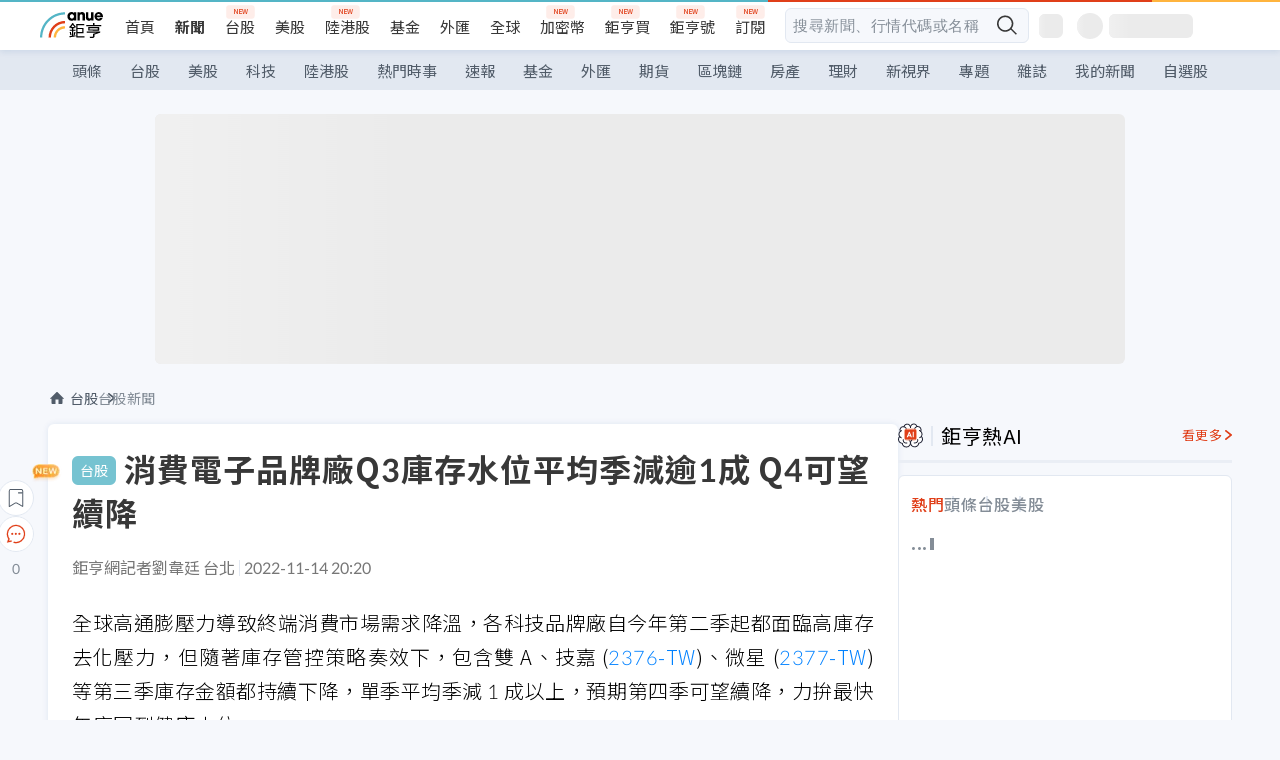

--- FILE ---
content_type: text/html; charset=utf-8
request_url: https://news.cnyes.com/news/id/5010807?exp=a
body_size: 41501
content:
<!DOCTYPE html><html lang="zh-TW" data-version="4.132.8"><head><meta charSet="utf-8"/><meta name="viewport" content="width=device-width, initial-scale=1, maximum-scale=1, viewport-fit=cover"/><link rel="preload" as="image" href="/assets/icons/search/icon-search-new.svg"/><link rel="preload" as="image" href="/assets/icons/menu/menu.svg"/><link rel="preload" as="image" href="/assets/icons/logo/anue-logo-colorful.svg"/><link rel="preload" as="image" href="/assets/icons/search/search.svg"/><link rel="preload" as="image" href="/assets/icons/breadCrumb/symbol-icon-home.svg"/><link rel="preload" as="image" href="/assets/icons/arrows/arrow-down.svg"/><link rel="preload" as="image" href="https://cimg.cnyes.cool/prod/news/5010593/m/f9f7c40ede0dc8f254ac3abd85aa3902.jpg"/><link rel="preload" as="image" href="/assets/icons/skeleton/empty-image.svg"/><link rel="preload" as="image" href="/assets/icons/win-indicator/short.svg"/><link rel="preload" as="image" href="/assets/icons/carousel/icon-slider-arrow-left-with-round.svg"/><link rel="stylesheet" href="/_next/static/css/921e4f68c9e13c29.css" data-precedence="next"/><link rel="stylesheet" href="/_next/static/css/f7cc80eb46165eff.css" data-precedence="next"/><link rel="stylesheet" href="/_next/static/css/f227d60c22366278.css" data-precedence="next"/><link rel="stylesheet" href="/_next/static/css/4039ce703448f390.css" data-precedence="next"/><link rel="stylesheet" href="/_next/static/css/8b7963c8de89601f.css" data-precedence="next"/><link rel="stylesheet" href="/_next/static/css/759b945fa817fa3c.css" data-precedence="next"/><link rel="stylesheet" href="/_next/static/css/5773ed180c2eb2e5.css" data-precedence="next"/><link rel="stylesheet" href="/_next/static/css/30d367a73af39db6.css" data-precedence="next"/><link rel="stylesheet" href="/_next/static/css/543dd8f1d20298cf.css" data-precedence="next"/><link rel="stylesheet" href="/_next/static/css/513bfe5edfb6b4d1.css" data-precedence="next"/><link rel="stylesheet" href="/_next/static/css/9f837dd03d448832.css" data-precedence="next"/><link rel="stylesheet" href="/_next/static/css/323628e83134b360.css" data-precedence="next"/><link rel="stylesheet" href="/_next/static/css/bd50bb137f86e3ce.css" data-precedence="next"/><link rel="stylesheet" href="/_next/static/css/1c133bed36662f04.css" data-precedence="next"/><link rel="stylesheet" href="/_next/static/css/a9fbe288147bd1c6.css" data-precedence="next"/><link rel="stylesheet" href="/_next/static/css/46b66030a4177c6e.css" data-precedence="next"/><link rel="stylesheet" href="/_next/static/css/ca2429f3545c5824.css" data-precedence="next"/><link rel="stylesheet" href="/_next/static/css/970fae4e90de993d.css" data-precedence="next"/><link rel="stylesheet" href="/_next/static/css/c40456275ac14497.css" data-precedence="next"/><link rel="stylesheet" href="/_next/static/css/373fd6ea90fa8b66.css" data-precedence="next"/><link rel="stylesheet" href="/_next/static/css/9f913ba69ac29bc9.css" data-precedence="next"/><link rel="stylesheet" href="/_next/static/css/ae2a5c3b23566602.css" data-precedence="next"/><link rel="stylesheet" href="/_next/static/css/7c6be8456fdd5fe3.css" data-precedence="next"/><link rel="stylesheet" href="/_next/static/css/ac4015fcf3665c09.css" data-precedence="next"/><link rel="stylesheet" href="/_next/static/css/c7f6756b9fee5db4.css" data-precedence="next"/><link rel="stylesheet" href="/_next/static/css/cf8914b0fc44633d.css" data-precedence="next"/><link rel="stylesheet" href="/_next/static/css/f169cdc088d50a8b.css" as="style" data-precedence="dynamic"/><link rel="preload" as="script" fetchPriority="low" href="/_next/static/chunks/webpack-4a17699f56f9b8ad.js"/><script src="/_next/static/chunks/3a9b4730-185aa910e7af5e8f.js" async=""></script><script src="/_next/static/chunks/2488-55f444711c6562c5.js" async=""></script><script src="/_next/static/chunks/main-app-0b3f48bf1357963b.js" async=""></script><script src="/_next/static/chunks/app/(main)/news/id/%5Bid%5D/loading-60bced378930446c.js" async=""></script><script src="/_next/static/chunks/5934-3d1463657a7941f5.js" async=""></script><script src="/_next/static/chunks/4994-b5ca8ce09bec58c0.js" async=""></script><script src="/_next/static/chunks/8358-ff92edbdf2bb849b.js" async=""></script><script src="/_next/static/chunks/7861-6a579693820ae7bd.js" async=""></script><script src="/_next/static/chunks/5379-f1dafeaac01246fd.js" async=""></script><script src="/_next/static/chunks/8221-3ed5b21b1c906781.js" async=""></script><script src="/_next/static/chunks/8627-e371a37d87d8764f.js" async=""></script><script src="/_next/static/chunks/9612-cc082defc03012d0.js" async=""></script><script src="/_next/static/chunks/5410-11334976667389a8.js" async=""></script><script src="/_next/static/chunks/2055-0d6a28624a5f1bac.js" async=""></script><script src="/_next/static/chunks/5790-c70621c21ed58e6b.js" async=""></script><script src="/_next/static/chunks/8593-2f08099a882a5557.js" async=""></script><script src="/_next/static/chunks/4874-85b11468a11a041d.js" async=""></script><script src="/_next/static/chunks/3348-e0f78e334193dc6d.js" async=""></script><script src="/_next/static/chunks/app/(main)/news/id/%5Bid%5D/layout-3813cc9dde43734a.js" async=""></script><script src="/_next/static/chunks/3230-8d0a229af9c20f94.js" async=""></script><script src="/_next/static/chunks/9318-86e792a5437cd1c0.js" async=""></script><script src="/_next/static/chunks/3243-935f6ecbe001f0d5.js" async=""></script><script src="/_next/static/chunks/app/(main)/layout-d7a013d994008d86.js" async=""></script><script src="/_next/static/chunks/2066-20fa1ab77fa7d7b2.js" async=""></script><script src="/_next/static/chunks/416-b28b6a5d210e21e9.js" async=""></script><script src="/_next/static/chunks/1319-e6ec1a5de8cc9f50.js" async=""></script><script src="/_next/static/chunks/9002-cf2daa3445f0f491.js" async=""></script><script src="/_next/static/chunks/app/(main)/news/id/%5Bid%5D/page-dae795af67d4ea2d.js" async=""></script><script src="/_next/static/chunks/app/(main)/news/id/%5Bid%5D/error-dc7d024d014269f1.js" async=""></script><script src="/_next/static/chunks/app/(main)/news/id/%5Bid%5D/not-found-c7f5cdf0562f7ea1.js" async=""></script><script async="" src="https://player.svc.litv.tv/v3/ppnio.js"></script><link rel="preload" href="https://player.svc.litv.tv/pixel/liad-pixel.js" as="script"/><link rel="preload" href="https://securepubads.g.doubleclick.net/tag/js/gpt.js" as="script"/><link rel="preload" href="https://tags-assets.mlytics.com/client/tmc.js" as="script"/><link rel="preload" href="https://api.popin.cc/searchbox/cnyes_tw.js" as="script"/><link rel="preload" as="image" href="/assets/icons/carousel/icon-slider-arrow-right-with-round.svg"/><link rel="icon" href="/favicon.png" type="image/png"/><link rel="apple-touch-icon" href="/favicon.png"/><link rel="shortcut icon" href="/favicon.ico" type="image/x-icon"/><link rel="icon" href="/favicon.svg" type="image/svg+xml"/><meta name="theme-color" content="#ffffff"/><title>消費電子品牌廠Q3庫存水位平均季減逾1成 Q4可望續降 | 鉅亨網 - 台股新聞</title><meta name="description" content="全球高通膨壓力導致終端消費市場需求降溫，各大品牌廠自今年第二季起都面臨高庫存去化壓力，但隨著庫存管控策略奏效下，雙 A、技嘉 (2376-TW)、微星 (2377-TW) 等第三季庫存金額持續下降，平均季減 1 成以上。"/><meta name="author" content="黃皓宸"/><meta name="keywords" content="筆電,庫存,品牌,宏碁,微星,技嘉,華碩"/><meta name="category" content="tw_stock"/><meta name="google-play-app" content="app-id=com.cnyes.android"/><meta name="fb:app_id" content="1114465906367715"/><meta name="google-site-verification" content="E8zVZO3O9YAjbBcY0NmGu3q8E_BwxZuR57scScomueI"/><link rel="canonical" href="https://news.cnyes.com/news/id/5010807"/><link rel="alternate" media="only screen and (max-width: 768px)" href="https://news.cnyes.com/news/id/5010807"/><meta name="apple-itunes-app" content="app-id=1071014509"/><meta property="og:title" content="消費電子品牌廠Q3庫存水位平均季減逾1成 Q4可望續降 | 鉅亨網 - 台股新聞"/><meta property="og:description" content="全球高通膨壓力導致終端消費市場需求降溫，各大品牌廠自今年第二季起都面臨高庫存去化壓力，但隨著庫存管控策略奏效下，雙 A、技嘉 (2376-TW)、微星 (2377-TW) 等第三季庫存金額持續下降，平均季減 1 成以上。"/><meta property="og:url" content="https://news.cnyes.com/news/id/5010807"/><meta property="og:locale" content="zh_TW"/><meta property="og:image" content="https://news.cnyes.com/assets/images/og-image.png"/><meta property="og:type" content="article"/><meta property="article:published_time" content="2022/11/14 下午8:20:02"/><meta name="twitter:card" content="summary_large_image"/><meta name="twitter:title" content="消費電子品牌廠Q3庫存水位平均季減逾1成 Q4可望續降 | 鉅亨網 - 台股新聞"/><meta name="twitter:description" content="全球高通膨壓力導致終端消費市場需求降溫，各大品牌廠自今年第二季起都面臨高庫存去化壓力，但隨著庫存管控策略奏效下，雙 A、技嘉 (2376-TW)、微星 (2377-TW) 等第三季庫存金額持續下降，平均季減 1 成以上。"/><meta name="twitter:image" content="https://news.cnyes.com/assets/images/og-image.png"/><link rel="icon" href="/favicon.ico" type="image/x-icon" sizes="16x16"/><link href="https://fonts.googleapis.com/css?family=Lato:300,400,500,700&amp;text=0123456789" rel="stylesheet" type="text/css"/><link href="https://fonts.googleapis.com/css?family=Noto+Sans+TC:300,400,500,700" rel="stylesheet" type="text/css"/><script src="/_next/static/chunks/polyfills-78c92fac7aa8fdd8.js" noModule=""></script></head><body class="b1nl46oh"><script>(self.__next_s=self.__next_s||[]).push([0,{"children":"\n              var googletag = googletag || {};\n              googletag.cmd = googletag.cmd || [];\n            "}])</script><script>(self.__next_s=self.__next_s||[]).push(["https://securepubads.g.doubleclick.net/tag/js/gpt.js",{"async":true,"id":"gpt-script"}])</script><header id="anue-header" class="c1ybci1p"><div class="d1nias15"><div class="desktop-header have-shadow"><header class="huepua3"><div class="c1l52at7"><a href="https://www.cnyes.com" class="lgi1m7w"></a><ul class="cl3pwmo"><li class="c1hb2kgr"><a href="https://www.cnyes.com" target="_self" rel="noopener noreferrer" class="a18jyayu" style="--a18jyayu-0:400;--a18jyayu-1:400">首頁</a></li><li class="c1hb2kgr"><a href="https://news.cnyes.com/news/cat/headline" target="_self" rel="noopener noreferrer" class="current a18jyayu" style="--a18jyayu-0:400;--a18jyayu-1:700">新聞</a></li><li class="c1hb2kgr"><a href="https://www.cnyes.com/twstock" target="_self" rel="noopener noreferrer" class="new a18jyayu" style="--a18jyayu-0:400;--a18jyayu-1:400">台股</a></li><li class="c1hb2kgr"><a href="https://www.cnyes.com/usstock" target="_self" rel="noopener noreferrer" class="a18jyayu" style="--a18jyayu-0:400;--a18jyayu-1:400">美股</a></li><li class="c1hb2kgr"><a href="https://www.cnyes.com/hkstock" target="_self" rel="noopener noreferrer" class="new a18jyayu" style="--a18jyayu-0:400;--a18jyayu-1:400">陸港股</a></li><li class="c1hb2kgr"><a href="https://fund.cnyes.com" target="_self" rel="noopener noreferrer" class="a18jyayu" style="--a18jyayu-0:400;--a18jyayu-1:400">基金</a></li><li class="c1hb2kgr"><a href="https://www.cnyes.com/forex" target="_self" rel="noopener noreferrer" class="a18jyayu" style="--a18jyayu-0:400;--a18jyayu-1:400">外匯</a></li><li class="c1hb2kgr"><a href="https://invest.cnyes.com/indices/major" target="_self" rel="noopener noreferrer" class="a18jyayu" style="--a18jyayu-0:400;--a18jyayu-1:400">全球</a></li><li class="c1hb2kgr"><a href="https://crypto.cnyes.com" target="_self" rel="noopener noreferrer" class="new a18jyayu" style="--a18jyayu-0:400;--a18jyayu-1:400">加密幣</a></li><li class="c1hb2kgr"><a href="https://anuefund.tw/768tv" target="_self" rel="noopener noreferrer" class="new a18jyayu" style="--a18jyayu-0:400;--a18jyayu-1:400">鉅亨買</a></li><li class="c1hb2kgr"><a href="https://hao.cnyes.com?utm_source=cnyes&amp;utm_medium=nav" target="_self" rel="noopener noreferrer" class="new a18jyayu" style="--a18jyayu-0:400;--a18jyayu-1:400">鉅亨號</a></li><li class="c1hb2kgr"><a href="https://www.cnyes.com/anuestore" target="_self" rel="noopener noreferrer" class="new a18jyayu" style="--a18jyayu-0:400;--a18jyayu-1:400">訂閱</a></li></ul><div class="s1vyna59"><div class="vz68neb"><div class="c3g6gi"><div class="c1qetjgo"><input type="search" placeholder="搜尋新聞、行情代碼或名稱" class="desktop iz28ylr"/><div class="b1pm9kik"><img alt="search icon" src="/assets/icons/search/icon-search-new.svg" class="search desktop i8fpj51" width="24" height="24"/></div></div></div><div class="ruswah8"><div class="c1foi1fo"><div class="s10t8so0"></div></div></div></div></div><div class="irxd8om"><!--$--><!--$!--><template data-dgst="BAILOUT_TO_CLIENT_SIDE_RENDERING"></template><span aria-live="polite" aria-busy="true"><span class="react-loading-skeleton" style="width:24px;height:24px;border-radius:6px">‌</span><br/></span><!--/$--><!--/$--><!--$--><!--$!--><template data-dgst="BAILOUT_TO_CLIENT_SIDE_RENDERING"></template><div class="b7b7oug"><span aria-live="polite" aria-busy="true"><span class="react-loading-skeleton" style="margin-right:6px;width:26px;height:26px;border-radius:50%">‌</span><br/></span><span aria-live="polite" aria-busy="true"><span class="react-loading-skeleton" style="width:84px;height:24px;border-radius:6px">‌</span><br/></span></div><!--/$--><!--/$--></div></div></header><div height="40" class="v1x160j6" style="--v1x160j6-0:#e2e8f1;--v1x160j6-1:40px"><ul class="c1n5hs9b" style="--c1n5hs9b-0:#e2e8f1;--c1n5hs9b-1:40px"><li class="tn6a5v3" style="--tn6a5v3-0:#515c69;--tn6a5v3-1:transparent"><a href="/news/cat/headline">頭條</a></li><li class="tn6a5v3" style="--tn6a5v3-0:#515c69;--tn6a5v3-1:transparent"><a href="/news/cat/tw_stock">台股</a></li><li class="tn6a5v3" style="--tn6a5v3-0:#515c69;--tn6a5v3-1:transparent"><a href="/news/cat/wd_stock">美股</a></li><li class="tn6a5v3" style="--tn6a5v3-0:#515c69;--tn6a5v3-1:transparent"><a href="/news/cat/tech">科技</a></li><li class="tn6a5v3" style="--tn6a5v3-0:#515c69;--tn6a5v3-1:transparent"><a href="/news/cat/cn_stock">陸港股</a></li><li class="tn6a5v3" style="--tn6a5v3-0:#515c69;--tn6a5v3-1:transparent"><a href="/poptopic">熱門時事</a></li><li class="tn6a5v3" style="--tn6a5v3-0:#515c69;--tn6a5v3-1:transparent"><a href="/news/cat/anue_live">速報</a></li><li class="tn6a5v3" style="--tn6a5v3-0:#515c69;--tn6a5v3-1:transparent"><a href="/news/cat/fund">基金</a></li><li class="tn6a5v3" style="--tn6a5v3-0:#515c69;--tn6a5v3-1:transparent"><a href="/news/cat/forex">外匯</a></li><li class="tn6a5v3" style="--tn6a5v3-0:#515c69;--tn6a5v3-1:transparent"><a href="/news/cat/future">期貨</a></li><li class="tn6a5v3" style="--tn6a5v3-0:#515c69;--tn6a5v3-1:transparent"><a href="/news/cat/bc">區塊鏈</a></li><li class="tn6a5v3" style="--tn6a5v3-0:#515c69;--tn6a5v3-1:transparent"><a href="/news/cat/cnyeshouse">房產</a></li><li class="tn6a5v3" style="--tn6a5v3-0:#515c69;--tn6a5v3-1:transparent"><a href="/news/cat/tw_money">理財</a></li><li class="tn6a5v3" style="--tn6a5v3-0:#515c69;--tn6a5v3-1:transparent"><a href="/news/cat/celebrity_area">新視界</a></li><li class="tn6a5v3" style="--tn6a5v3-0:#515c69;--tn6a5v3-1:transparent"><a href="https://news.cnyes.com/projects">專題</a></li><li class="tn6a5v3" style="--tn6a5v3-0:#515c69;--tn6a5v3-1:transparent"><a href="/news/cat/mag">雜誌</a></li><li class="tn6a5v3" style="--tn6a5v3-0:#515c69;--tn6a5v3-1:transparent"><a href="/member/mytag/all">我的新聞</a></li><li class="tn6a5v3" style="--tn6a5v3-0:#515c69;--tn6a5v3-1:transparent"><a href="https://www.cnyes.com/member/portfolios">自選股</a></li></ul></div></div></div><div class="m3qvebg"><div class="mobile-header"><section class="c1s8zsce"><img alt="menu-icon" src="/assets/icons/menu/menu.svg" height="18" width="18" class="iwjyq0j"/><div class="mdxlrjx"><div class="lvsnr77"><a class="l160ibr3" href="/news/cat/headline"><img alt="anue logo" src="/assets/icons/logo/anue-logo-colorful.svg" height="30" width="70"/></a></div><div class="rti3r0y"><a href="https://campaign.cnyes.com/topics/LegacyAcademy/?utm_source=mweb&amp;utm_medium=anuebuy" target="_blank" rel="noopener noreferrer" data-global-ga-category="Header" data-global-ga-action="click" data-global-ga-label="鉅亨傳承學院" class="mapmbvj"><img src="/assets/icons/header/symbol-icon-ye-sclub.png" alt="鉅亨傳承學院" title="https://campaign.cnyes.com/topics/LegacyAcademy/?utm_source=mweb&amp;utm_medium=anuebuy" width="24" height="24" loading="lazy"/></a><a href="https://hao.cnyes.com/" data-global-ga-category="Header" data-global-ga-action="click" data-global-ga-label="鉅亨號" class="mapmbvj"><img src="/assets/icons/header/hao.png" alt="鉅亨號" title="https://hao.cnyes.com" width="24" height="24" loading="lazy"/></a><a href="https://campaign.cnyes.com/topics/anuecrypto/?utm_source=mobile&amp;utm_medium=header" target="_blank" rel="noopener noreferrer" data-global-ga-category="Header" data-global-ga-action="click" data-global-ga-label="鉅亨買幣" class="mapmbvj"><img src="/assets/icons/header/crypto.png" alt="鉅亨買幣" title="https://campaign.cnyes.com/topics/anuecrypto/?utm_source=mobile&amp;utm_medium=header" width="24" height="24" loading="lazy"/></a><a href="https://www.cnyes.com/events" target="_self" class="c1ni1sin"><svg width="24" height="24" viewBox="0 0 24 24" style="overflow:initial"><g stroke="#383838" stroke-width="1" fill="none" fill-rule="evenodd"><g fill="#fff"><path id="bell" d="M12 4.222a6.433 6.433 0 0 1 6.429 6.663l-.133 3.708 1.132 1.94a2 2 0 0 1-1.399 2.98l-1.585.265c-2.942.49-5.946.49-8.888 0l-1.585-.264a2 2 0 0 1-1.4-2.98l1.133-1.941-.133-3.708A6.433 6.433 0 0 1 12 4.222z"></path><path d="M9.778 19.778a2.222 2.222 0 0 0 4.444 0M10.519 4.445v-.964a1.481 1.481 0 0 1 2.962 0v1.022"></path></g></g></svg></a><!--$!--><template data-dgst="BAILOUT_TO_CLIENT_SIDE_RENDERING"></template><!--/$--></div></div><img alt="search icon" src="/assets/icons/search/search.svg" width="18" height="18" class="s3icxza"/></section></div></div></header><div id=""><div class="a133dm9s"><div id="div-gpt-ad-cnyes_news_inside_all_top" class="a1mzdm1v" style="--a1mzdm1v-0:970px;--a1mzdm1v-1:250px;--a1mzdm1v-2:970px;--a1mzdm1v-3:250px;--a1mzdm1v-4:24px;--a1mzdm1v-5:24px;--a1mzdm1v-6:auto;--a1mzdm1v-7:auto"><span aria-live="polite" aria-busy="true"><span class="react-loading-skeleton" style="border-radius:6px;width:100%;height:100%">‌</span><br/></span></div></div><main class="v1hm61vt"><div class="c9ky432"><!--$--><section id="bread-crumb" class="w1xblh6d"><img src="/assets/icons/breadCrumb/symbol-icon-home.svg" alt="home-icon" class="lp9mpbn"/><div class="btlhmn6"><a class="b17vyawb" href="/news/cat/tw_stock">台股</a><a class="b17vyawb" href="/news/cat/tw_stock_news">台股新聞</a></div></section><article class="mfxje1x"><section class="t1el8oye"><span class="bzubwch"> <!-- -->台股</span><h1>消費電子品牌廠Q3庫存水位平均季減逾1成 Q4可望續降</h1></section><p class="alr4vq1"><span class="signature">鉅亨網記者劉韋廷 台北</span><span class="separator"></span><time dateTime="2022-11-14T12:20:02.000Z">2022-11-14 20:20</time></p><main id="article-container" class="c1tt5pk2" style="--c1tt5pk2-0:20px"><section style="margin-top:30px"><p>全球高通膨壓力導致終端消費市場需求降溫，各科技品牌廠自今年第二季起都面臨高庫存去化壓力，但隨著庫存管控策略奏效下，包含雙 A、技嘉 (<a href="https://www.cnyes.com/twstock/2376" target="_self" rel="noopener noreferrer" data-ga-target="news" data-ga-event-name="Click_Quote" data-ga-section="News_Article_文中行情" data-ga-click-item="TWS:2376:STOCK:COMMON">2376-TW</a>)、微星 (<a href="https://www.cnyes.com/twstock/2377" target="_self" rel="noopener noreferrer" data-ga-target="news" data-ga-event-name="Click_Quote" data-ga-section="News_Article_文中行情" data-ga-click-item="TWS:2377:STOCK:COMMON">2377-TW</a>) 等第三季庫存金額都持續下降，單季平均季減 1 成以上，預期第四季可望續降，力拚最快年底回到健康水位。</p></section><p></p><section style="margin-top:30px">

</section><section style="margin-top:30px"><p>華碩 (<a href="https://www.cnyes.com/twstock/2357" target="_self" rel="noopener noreferrer" data-ga-target="news" data-ga-event-name="Click_Quote" data-ga-section="News_Article_文中行情" data-ga-click-item="TWS:2357:STOCK:COMMON">2357-TW</a>) 第二季底庫存金額一度攀上 2061.93 億元，創下歷史新高紀錄，不過第三季在積極策略調整下，單季庫存金額大減 316.87 億元至 1745.06 億元、季減約 15.37%，略優於原先目標，華碩說，目前庫存中約有 6 成為成品庫存，預期本季庫存金額可望再減少 200-300 億元，下半年將至少降低 500 億元。</p></section><section>

</section><div id="div-gpt-ad-cnyes_news_article_middle_1" class="a1mzdm1v" style="--a1mzdm1v-0:728px;--a1mzdm1v-1:90px;--a1mzdm1v-2:728px;--a1mzdm1v-3:90px;--a1mzdm1v-4:32px;--a1mzdm1v-5:32px;--a1mzdm1v-6:auto;--a1mzdm1v-7:auto"><span aria-live="polite" aria-busy="true"><span class="react-loading-skeleton" style="border-radius:6px;width:100%;height:100%">‌</span><br/></span></div><section style="margin-top:30px"><p>華碩指出，若依目前庫存狀況判斷，預期明年年中整體庫存將能回到健康水準，而從產品應用來看，認為板卡類產品庫存第四季就可望回到健康水位，個人電腦等系統類產品則要到明年第二季。</p></section><section style="margin-top:30px">

</section><section style="margin-top:30px"><p>宏碁 (<a href="https://www.cnyes.com/twstock/2353" target="_self" rel="noopener noreferrer" data-ga-target="news" data-ga-event-name="Click_Quote" data-ga-section="News_Article_文中行情" data-ga-click-item="TWS:2353:STOCK:COMMON">2353-TW</a>) 從今年年初即開始調控庫存，並強調今年要透過降低庫存、提高現金水位，強化營運韌性，觀察第三季庫存金額也從第二季的 634.42 億元降至 581.31 億元，季減 8.37%，並力拚年底將庫存降至健康水位。</p></section><section style="margin-top:30px">

</section><section style="margin-top:30px"><p>技嘉、微星同樣積極調整庫存，第三季庫存金額季減幅都超過 2 成，分別降至 229.06、306.62 億元，季減 23.54%、20.25%，顯見廠商庫存管控奏效，可望逐步擺脫高庫存情況。</p></section><section style="margin-top:30px">

</section><section style="margin-top:30px"><p>營運方面，技嘉第三季在市場需求回升下，單季純益達 11.69 億元，季增 19.1%、年減 67.44%，每股純益 1.84 元，累計前三季純益達 52.17 億元、年減 45.9%，每股賺 8.22 元；微星單季三率則均較上季下滑，第三季純益達 16.08 億元，季減 47.12%、年減 64.01%，每股純益 1.91 元，前三季純益 94.17 億元、年減 27.8%，每股賺 11.15 元。</p></section><section style="margin-top:30px">



</section><section style="margin-top:30px"><p>&nbsp;</p></section><section style="margin-top:30px">
</section></main><ul class="clz8i2p"><li class="n1gwdimp lbzvk2k"><a href="https://www.anuefund.com/event-site/TWSE?proType=anue&amp;utm_source=cnyes&amp;utm_medium=newspage_bottom_pc&amp;utm_campaign=twstock">美股強，台股更悍！主動選股力求超額報酬！</a></li><li class="l4epuzg">掌握全球財經資訊<a href="http://www.cnyes.com/app/?utm_source=mweb&amp;utm_medium=HamMenuBanner&amp;utm_campaign=fixed&amp;utm_content=entr">點我下載APP</a></li></ul><div class="a1dzn8xb"><div id="div-gpt-ad-dynamic-keyword-ad-of-detail-under-content" class="a1mzdm1v" style="--a1mzdm1v-0:530px;--a1mzdm1v-1:200px;--a1mzdm1v-2:530px;--a1mzdm1v-3:200px;--a1mzdm1v-4:0;--a1mzdm1v-5:0;--a1mzdm1v-6:auto;--a1mzdm1v-7:auto"><span aria-live="polite" aria-busy="true"><span class="react-loading-skeleton" style="border-radius:6px;width:100%;height:100%">‌</span><br/></span></div></div><div></div><div class="c1sy7ax6"><div class="cgwevlv"><h3 class="t1mmzjbz"><div class="t1thwy6j">文章標籤</div></h3></div><div class="t1jl5nqd" style="--t1jl5nqd-0:80px"><a href="https://news.cnyes.com/tag/筆電" order="0" title="筆電" class="t1v4wtvw" style="--t1v4wtvw-0:1px solid #e2e8f1;--t1v4wtvw-1:#515c69;--t1v4wtvw-2:15px;--t1v4wtvw-3:8px 12px;--t1v4wtvw-4:white;--t1v4wtvw-5:unset;--t1v4wtvw-6:#1c1e2f;--t1v4wtvw-7:rgba(226, 232, 241, 0.2);"><span>筆電</span></a><a href="https://news.cnyes.com/tag/庫存" order="1" title="庫存" class="t1v4wtvw" style="--t1v4wtvw-0:1px solid #e2e8f1;--t1v4wtvw-1:#515c69;--t1v4wtvw-2:15px;--t1v4wtvw-3:8px 12px;--t1v4wtvw-4:white;--t1v4wtvw-5:1;--t1v4wtvw-6:#1c1e2f;--t1v4wtvw-7:rgba(226, 232, 241, 0.2);"><span>庫存</span></a><a href="https://news.cnyes.com/tag/品牌" order="2" title="品牌" class="t1v4wtvw" style="--t1v4wtvw-0:1px solid #e2e8f1;--t1v4wtvw-1:#515c69;--t1v4wtvw-2:15px;--t1v4wtvw-3:8px 12px;--t1v4wtvw-4:white;--t1v4wtvw-5:2;--t1v4wtvw-6:#1c1e2f;--t1v4wtvw-7:rgba(226, 232, 241, 0.2);"><span>品牌</span></a><a href="https://news.cnyes.com/tag/宏碁" order="3" title="宏碁" class="t1v4wtvw" style="--t1v4wtvw-0:1px solid #e2e8f1;--t1v4wtvw-1:#515c69;--t1v4wtvw-2:15px;--t1v4wtvw-3:8px 12px;--t1v4wtvw-4:white;--t1v4wtvw-5:3;--t1v4wtvw-6:#1c1e2f;--t1v4wtvw-7:rgba(226, 232, 241, 0.2);"><span>宏碁</span></a><a href="https://news.cnyes.com/tag/微星" order="4" title="微星" class="t1v4wtvw" style="--t1v4wtvw-0:1px solid #e2e8f1;--t1v4wtvw-1:#515c69;--t1v4wtvw-2:15px;--t1v4wtvw-3:8px 12px;--t1v4wtvw-4:white;--t1v4wtvw-5:4;--t1v4wtvw-6:#1c1e2f;--t1v4wtvw-7:rgba(226, 232, 241, 0.2);"><span>微星</span></a><a href="https://news.cnyes.com/tag/技嘉" order="5" title="技嘉" class="t1v4wtvw" style="--t1v4wtvw-0:1px solid #e2e8f1;--t1v4wtvw-1:#515c69;--t1v4wtvw-2:15px;--t1v4wtvw-3:8px 12px;--t1v4wtvw-4:white;--t1v4wtvw-5:5;--t1v4wtvw-6:#1c1e2f;--t1v4wtvw-7:rgba(226, 232, 241, 0.2);"><span>技嘉</span></a><a href="https://news.cnyes.com/tag/華碩" order="6" title="華碩" class="t1v4wtvw" style="--t1v4wtvw-0:1px solid #e2e8f1;--t1v4wtvw-1:#515c69;--t1v4wtvw-2:15px;--t1v4wtvw-3:8px 12px;--t1v4wtvw-4:white;--t1v4wtvw-5:6;--t1v4wtvw-6:#1c1e2f;--t1v4wtvw-7:rgba(226, 232, 241, 0.2);"><span>華碩</span></a><button order="-1" class="wxkvr1v b4lse0s" style="--b4lse0s-0:-1;--b4lse0s-1:none">更多<img alt="arrow-icon" src="/assets/icons/arrows/arrow-down.svg" width="20" height="20" class="ac0gcyf" style="--ac0gcyf-0:0"/></button></div></div><div></div><div class="c37l293"><div class="cgwevlv"><h3 class="t1mmzjbz"><div class="t1thwy6j">相關行情</div></h3><div class="b8b7go7"><a href="https://www.cnyes.com/twstock" class="a1xgyryz">台股首頁</a><a href="https://supr.link/8OHaU" class="a1xgyryz">我要存股</a></div></div><div class="cz9b4vg"><div class="qgnbjuf" style="--qgnbjuf-0:122px"><a href="https://www.cnyes.com/twstock/2376" target="_self" class="s11xqtn4 bqkdmdz" order="0" style="--s11xqtn4-0:unset"><div class="f8lenxc">技嘉<span class="quote-button c6jm2xk" font-size="0" style="--c6jm2xk-0:14px;--c6jm2xk-1:700;--c6jm2xk-2:transparent;--c6jm2xk-3:#206308">238.5</span><span class="quote-button c6jm2xk" font-size="0" style="--c6jm2xk-0:14px;--c6jm2xk-1:normal;--c6jm2xk-2:transparent;--c6jm2xk-3:#206308">-0.21<!-- -->%</span></div></a><a href="https://www.cnyes.com/twstock/2377" target="_self" class="s11xqtn4 bqkdmdz" order="1" style="--s11xqtn4-0:1"><div class="f8lenxc">微星<span class="quote-button c6jm2xk" font-size="0" style="--c6jm2xk-0:14px;--c6jm2xk-1:700;--c6jm2xk-2:transparent;--c6jm2xk-3:#206308">100.5</span><span class="quote-button c6jm2xk" font-size="0" style="--c6jm2xk-0:14px;--c6jm2xk-1:normal;--c6jm2xk-2:transparent;--c6jm2xk-3:#206308">-0.50<!-- -->%</span></div></a><a href="https://www.cnyes.com/twstock/2357" target="_self" class="s11xqtn4 bqkdmdz" order="2" style="--s11xqtn4-0:2"><div class="f8lenxc">華碩<span class="quote-button c6jm2xk" font-size="0" style="--c6jm2xk-0:14px;--c6jm2xk-1:700;--c6jm2xk-2:transparent;--c6jm2xk-3:#e03f19">515</span><span class="quote-button c6jm2xk" font-size="0" style="--c6jm2xk-0:14px;--c6jm2xk-1:normal;--c6jm2xk-2:transparent;--c6jm2xk-3:#e03f19">+0.78<!-- -->%</span></div></a><a href="https://www.cnyes.com/twstock/2353" target="_self" class="s11xqtn4 bqkdmdz" order="3" style="--s11xqtn4-0:3"><div class="f8lenxc">﻿宏碁<span class="quote-button c6jm2xk" font-size="0" style="--c6jm2xk-0:14px;--c6jm2xk-1:700;--c6jm2xk-2:transparent;--c6jm2xk-3:#e03f19">26.6</span><span class="quote-button c6jm2xk" font-size="0" style="--c6jm2xk-0:14px;--c6jm2xk-1:normal;--c6jm2xk-2:transparent;--c6jm2xk-3:#e03f19">+0.57<!-- -->%</span></div></a><button order="-1" class="b4lse0s" style="--b4lse0s-0:-1;--b4lse0s-1:none">更多<img alt="arrow-icon" src="/assets/icons/arrows/arrow-down.svg" width="20" height="20" class="ac0gcyf" style="--ac0gcyf-0:0"/></button></div></div></div><div class="cgwevlv"><h3 class="t1mmzjbz"><div class="t1thwy6j">鉅亨贏指標</div></h3><a href="https://events.cnyes.com/anuewin-25942" target="_self" class="l1q6lkcx">了解更多</a></div><div class="cj4zud5"><div class="s1kkel3d"><div class="c1952db0" style="--c1952db0-0:12px"><div class="short c1nhekty"><p class="short cdsjmnh">#<!-- -->偏弱機會股</p><div class="w47602i"><a href="https://events.cnyes.com/anuewin-25942" class="s9ntpc2"><div class="short c1uyx8sn"><img src="/assets/icons/win-indicator/short.svg" alt="偏弱"/></div><h6 class="sx9a12m">技嘉</h6><p class="pu4g0b1">70.83<!-- -->%</p><span class="dddtak6">勝率</span></a></div></div><div class="short c1nhekty"><p class="short cdsjmnh">#<!-- -->弱勢下殺股</p><div class="w47602i"><a href="https://events.cnyes.com/anuewin-25942" class="s9ntpc2"><div class="short c1uyx8sn"><img src="/assets/icons/win-indicator/short.svg" alt="偏弱"/></div><h6 class="sx9a12m">技嘉</h6><p class="pu4g0b1">70.83<!-- -->%</p><span class="dddtak6">勝率</span></a></div></div></div></div></div><div class="c1ciwb2s"><div class="cgwevlv"><h3 class="t1mmzjbz"><div class="t1thwy6j">延伸閱讀</div></h3></div><ul class="l113w4cp"><li><a href="/news/id/4984884">今年全球筆電出貨將年減逾2成 明年持續下滑</a></li><li><a href="/news/id/4995846">全球筆電出貨將連兩年下滑 明年估僅剩1.76億台</a></li><li><a href="/news/id/4996990">板卡需求回穩、新品上市 Q4營運可望優於Q3</a></li><li><a href="/news/id/4997066">強化業務合作 擬斥3.63億元認購宇瞻私募 取得近9%持股</a></li></ul><div class="anzyr6d"><!--$--><div id="div-gpt-ad-dynamic-keyword-ad-of-detail-under-recommend-news" class="a1mzdm1v" style="--a1mzdm1v-0:100%;--a1mzdm1v-1:100%;--a1mzdm1v-2:none;--a1mzdm1v-3:none;--a1mzdm1v-4:0;--a1mzdm1v-5:0;--a1mzdm1v-6:auto;--a1mzdm1v-7:auto"><span aria-live="polite" aria-busy="true"><span class="react-loading-skeleton" style="width:100%;height:100%;border-radius:6px">‌</span><br/></span></div><!--/$--></div></div><div class="awm66zm"><section class="section-aside-container c1jod995" style="--c1jod995-2:32px 0 16px"><div class="section-aside-wrapper c106polj"><img alt="section icon" loading="lazy" width="25" height="25" decoding="async" data-nimg="1" class="icon" style="color:transparent" src="/assets/icons/anue-lecture.svg"/><h3>鉅亨講座</h3><a href="https://www.cnyes.com/events" target="_self" class="l1q6lkcx">看更多</a></div><div class="c13k14ni"><ul class="tn3hsof"><li class="active t1pva50s">講座</li><li class="t1pva50s">公告</li></ul><ul class="l1y84pl8"></ul></div></section></div><!--$!--><template data-dgst="BAILOUT_TO_CLIENT_SIDE_RENDERING"></template><!--/$--><!--$!--><template data-dgst="BAILOUT_TO_CLIENT_SIDE_RENDERING"></template><!--/$--><ul class="c1og4zpn"><li class="nndexfk"><p>上一篇</p><div title="〈台股盤前要聞〉台廠啖蘋果再生材料商機、國安基金暫不退場 今日必看財經新聞" class="n5ene24"><a href="/news/id/5010809">〈台股盤前要聞〉台廠啖蘋果再生材料商機、國安基金暫不退場 今日必看財經新聞</a></div></li><li class="nndexfk"><p>下一篇</p><div title="長華*因應轉投資在中上市 進行投資架構改組" class="n5ene24"><a href="/news/id/5010593">長華*因應轉投資在中上市 進行投資架構改組</a><img alt="news cover" src="https://cimg.cnyes.cool/prod/news/5010593/m/f9f7c40ede0dc8f254ac3abd85aa3902.jpg" width="68" height="48"/></div></li></ul><nav class="s155wao3"><section class="d3jo5cf"><button aria-label="save" class="c1eq60fc" style="--c1eq60fc-0:5px;--c1eq60fc-1:1px solid #e2e8f1;--c1eq60fc-2:auto"><img alt="save" aria-hidden="true" loading="lazy" width="24" height="24" decoding="async" data-nimg="1" style="color:transparent" src="/assets/icons/icon-bookmark.svg"/><img alt="new tip" loading="lazy" width="32" height="19" decoding="async" data-nimg="1" class="new-tip" style="color:transparent" srcSet="/_next/image?url=%2Fassets%2Ficons%2Ficon-new-tip.png&amp;w=32&amp;q=75 1x, /_next/image?url=%2Fassets%2Ficons%2Ficon-new-tip.png&amp;w=64&amp;q=75 2x" src="/_next/image?url=%2Fassets%2Ficons%2Ficon-new-tip.png&amp;w=64&amp;q=75"/></button><div class="bu3viik"><button aria-label="Open chat" class="i1gwm9z5"><img alt="chat-icon" loading="lazy" width="36" height="36" decoding="async" data-nimg="1" style="color:transparent" src="/assets/icons/topBar/icon-chat.svg"/></button>0<button aria-label="Close tooltip" class="cxa19i4"></button></div></section></nav></article><div class="sp7qdyr"><div class="v112bcsk" style="--v112bcsk-0:40px"><div class="_popIn_recommend"></div></div><section id="LiTV"><div id="ppn-Y3ky|Y3k=-0" class="v1kfq88"><span aria-live="polite" aria-busy="true"><span class="react-loading-skeleton" style="height:515px">‌</span><br/></span></div></section><!--$!--><template data-dgst="BAILOUT_TO_CLIENT_SIDE_RENDERING"></template><!--$--><div class="loading-container cqfmgcs" style="--cqfmgcs-0:120px"><div class="l1gvctuw"><div class="s17xtyg0 l6p8o9j"></div><div class="l6p8o9j"></div><div class="l6p8o9j"></div><div class="f1hkyuw9"><div class="b9s3cpy l6p8o9j"></div><div class="b9s3cpy l6p8o9j"></div><div class="b9s3cpy l6p8o9j"></div><div class="b9s3cpy l6p8o9j"></div></div></div><img src="/assets/icons/skeleton/empty-image.svg" alt="Empty" width="90" height="64"/></div><!--/$--><!--/$--><!--$!--><template data-dgst="BAILOUT_TO_CLIENT_SIDE_RENDERING"></template><!--$--><div class="loading-container cqfmgcs" style="--cqfmgcs-0:120px"><div class="l1gvctuw"><div class="s17xtyg0 l6p8o9j"></div><div class="l6p8o9j"></div><div class="l6p8o9j"></div><div class="f1hkyuw9"><div class="b9s3cpy l6p8o9j"></div><div class="b9s3cpy l6p8o9j"></div><div class="b9s3cpy l6p8o9j"></div><div class="b9s3cpy l6p8o9j"></div></div></div><img src="/assets/icons/skeleton/empty-image.svg" alt="Empty" width="90" height="64"/></div><!--/$--><!--/$--></div><!--/$--></div><aside class="vinw7c5" style="--vinw7c5-0:35px"><div id="aside" class="c6vqgdx"><!--$--><div id="div-gpt-ad-aside-banner-top" class="a1mzdm1v" style="--a1mzdm1v-0:100%;--a1mzdm1v-1:100%;--a1mzdm1v-2:300px;--a1mzdm1v-3:600px;--a1mzdm1v-4:0;--a1mzdm1v-5:0;--a1mzdm1v-6:auto;--a1mzdm1v-7:auto"><span aria-live="polite" aria-busy="true"><span class="react-loading-skeleton" style="width:100%;height:100%;border-radius:6px">‌</span><br/></span></div><!--/$--><section class="section-aside-container ck1jcsm" style="--ck1jcsm-2:32px 0 16px"><div class="section-aside-wrapper c106polj"><img alt="section icon" loading="lazy" width="25" height="25" decoding="async" data-nimg="1" class="icon" style="color:transparent" src="/assets/icons/icon-ai.svg"/><h3>鉅亨熱AI</h3><a href="/news/cat/hotai" target="_blank" class="l1q6lkcx">看更多</a></div><div class="c1iqrcew"><div class="c7l1g0s" style="--c7l1g0s-0:385px;--c7l1g0s-1:345px"><ul class="tn3hsof"><li class="active t1pva50s">熱門</li><li class="t1pva50s">頭條</li><li class="t1pva50s">台股</li><li class="t1pva50s">美股</li></ul><main class="c1k3idnr"><h1 class="h1hpe582"><span class="cjeph51">...</span><span class="ctz40ky"></span></h1></main></div></div></section><section class="section-aside-container ck1jcsm" style="--ck1jcsm-2:32px 0 16px"><div class="section-aside-wrapper c106polj"><img alt="section icon" loading="lazy" width="25" height="25" decoding="async" data-nimg="1" class="icon" style="color:transparent" src="/assets/icons/popularRank.svg"/><h3>人氣排行</h3><a href="https://news.cnyes.com/trending" target="_self" class="l1q6lkcx">看更多</a></div><div class="c1s8549x"><ul class="tn3hsof"><li class="active t1pva50s">總覽</li><li class="t1pva50s">台股</li><li class="t1pva50s">美股</li></ul><div class="i8whfcm"><div style="background-image:url(https://cimg.cnyes.cool/prod/news/6315461/m/3d8a57ee2c7e921da0134754e8af533f.jpg)" class="pfzmrd0"></div></div><a title="遺贈稅大修！往生前2年贈與配偶 子女不再扛稅 配偶需自行買單付不出可分期" color="#ddbe43" class="pmvb4k5" style="--pmvb4k5-0:#ddbe43" href="/news/id/6315461"><i>1.</i><p font-size="16" class="p1uv3ykh" style="--p1uv3ykh-0:16px;--p1uv3ykh-1:1.6">遺贈稅大修！往生前2年贈與配偶 子女不再扛稅 配偶需自行買單付不出可分期</p></a><a title="持有最多美國公債的國家 真的會開始賣嗎？" color="#b1bed0" class="pmvb4k5" style="--pmvb4k5-0:#b1bed0" href="/news/id/6320834"><i>2.</i><p font-size="16" class="p1uv3ykh" style="--p1uv3ykh-0:16px;--p1uv3ykh-1:1.6">持有最多美國公債的國家 真的會開始賣嗎？</p></a><a title="AMD連九漲 分析師：英特爾法說上釋出的每個訊息都是利多" color="#d18552" class="pmvb4k5" style="--pmvb4k5-0:#d18552" href="/news/id/6320961"><i>3.</i><p font-size="16" class="p1uv3ykh" style="--p1uv3ykh-0:16px;--p1uv3ykh-1:1.6">AMD連九漲 分析師：英特爾法說上釋出的每個訊息都是利多</p></a><div class="p1hxxh6l"><div id="div-gpt-ad-cnyes_news_inside_native_Right2" class="a1mzdm1v" style="--a1mzdm1v-0:100%;--a1mzdm1v-1:100%;--a1mzdm1v-2:none;--a1mzdm1v-3:none;--a1mzdm1v-4:0;--a1mzdm1v-5:0;--a1mzdm1v-6:auto;--a1mzdm1v-7:auto"><span aria-live="polite" aria-busy="true"><span class="react-loading-skeleton" style="width:100%;height:100%;border-radius:6px">‌</span><br/></span></div></div><a title="記憶體價格飆升不容小覷 英特爾先中槍 下一個輪到蘋果？" color="#848d97" class="pmvb4k5" style="--pmvb4k5-0:#848d97" href="/news/id/6320969"><i>4.</i><p font-size="16" class="p1uv3ykh" style="--p1uv3ykh-0:16px;--p1uv3ykh-1:1.6">記憶體價格飆升不容小覷 英特爾先中槍 下一個輪到蘋果？</p></a><a title="傳北京放行H200採購 輝達漲幅有限 市場怎麼看？" color="#848d97" class="pmvb4k5" style="--pmvb4k5-0:#848d97" href="/news/id/6320959"><i>5.</i><p font-size="16" class="p1uv3ykh" style="--p1uv3ykh-0:16px;--p1uv3ykh-1:1.6">傳北京放行H200採購 輝達漲幅有限 市場怎麼看？</p></a></div></section><div class="vanmi0l"><span aria-live="polite" aria-busy="true"><span class="react-loading-skeleton" style="border-radius:6px;width:100%;height:103.5px">‌</span><br/></span></div><section class="section-aside-container c1jod995" style="--c1jod995-2:32px 0 16px"><div class="section-aside-wrapper c106polj"><img alt="section icon" loading="lazy" width="25" height="25" decoding="async" data-nimg="1" class="icon" style="color:transparent" src="/assets/icons/editorChoose.svg"/><h3>主編精選</h3><a href="/news/cat/news24h" target="_self" class="l1q6lkcx">看更多</a></div><div class="news24h-list ch84ijz"></div></section><section class="b13nyf8m"><div id="div-gpt-ad-aside-banner-mid" class="a1mzdm1v" style="--a1mzdm1v-0:300px;--a1mzdm1v-1:600px;--a1mzdm1v-2:300px;--a1mzdm1v-3:600px;--a1mzdm1v-4:0;--a1mzdm1v-5:0;--a1mzdm1v-6:auto;--a1mzdm1v-7:auto"><span aria-live="polite" aria-busy="true"><span class="react-loading-skeleton" style="border-radius:6px;width:100%;height:100%">‌</span><br/></span></div></section><section class="section-aside-container c1jod995" style="--c1jod995-2:32px 0 16px"><div class="section-aside-wrapper c106polj"><img alt="section icon" loading="lazy" width="25" height="25" decoding="async" data-nimg="1" class="icon" style="color:transparent" src="/assets/icons/anue-lecture.svg"/><h3>鉅亨講座</h3><a href="https://www.cnyes.com/events" target="_self" class="l1q6lkcx">看更多</a></div><div class="c13k14ni"><ul class="tn3hsof"><li class="active t1pva50s">講座</li><li class="t1pva50s">公告</li></ul><ul class="l1y84pl8"></ul></div></section><div class="wo6or09"><section class="section-aside-container ck1jcsm" style="--ck1jcsm-2:32px 0 16px"><div class="section-aside-wrapper c106polj"><img alt="section icon" loading="lazy" width="25" height="25" decoding="async" data-nimg="1" class="icon" style="color:transparent" src="/assets/icons/pop-topic.svg"/><h3>熱門時事</h3><a href="/poptopic" target="_self" class="l1q6lkcx">看更多</a></div><div class="c1yrx6jy"><div><div class="t1bfkwjz" style="--t1bfkwjz-0:18px"><span aria-live="polite" aria-busy="true"><span class="react-loading-skeleton" style="width:26px;height:26px;border-radius:50%">‌</span><br/></span><div class="cwktnue"><span aria-live="polite" aria-busy="true"><span class="react-loading-skeleton" style="width:170px;height:29px;border-radius:6px">‌</span><br/></span></div></div><div class="cdvskaj" style="--cdvskaj-0:0;--cdvskaj-1:6px"><div class="csbqhi5"><span aria-live="polite" aria-busy="true"><span class="react-loading-skeleton" style="width:10px;height:10px;border-radius:50%">‌</span><br/></span><div class="c8xlkjx" style="--c8xlkjx-0:8px;--c8xlkjx-1:10px;--c8xlkjx-2:60px"><span aria-live="polite" aria-busy="true"><span class="react-loading-skeleton" style="width:40px;height:17px;border-radius:6px">‌</span><br/></span><h3 class="tgkyo5n"><span aria-live="polite" aria-busy="true"><span class="react-loading-skeleton" style="width:100%;height:17px;border-radius:6px">‌</span><br/></span></h3></div></div><div class="csbqhi5"><span aria-live="polite" aria-busy="true"><span class="react-loading-skeleton" style="width:10px;height:10px;border-radius:50%">‌</span><br/></span><div class="c8xlkjx" style="--c8xlkjx-0:8px;--c8xlkjx-1:10px;--c8xlkjx-2:60px"><span aria-live="polite" aria-busy="true"><span class="react-loading-skeleton" style="width:40px;height:17px;border-radius:6px">‌</span><br/></span><h3 class="tgkyo5n"><span aria-live="polite" aria-busy="true"><span class="react-loading-skeleton" style="width:100%;height:17px;border-radius:6px">‌</span><br/></span></h3></div></div><div class="l189vxqo" style="--l189vxqo-0:9px"></div></div></div><div><div class="t1bfkwjz" style="--t1bfkwjz-0:18px"><span aria-live="polite" aria-busy="true"><span class="react-loading-skeleton" style="width:26px;height:26px;border-radius:50%">‌</span><br/></span><div class="cwktnue"><span aria-live="polite" aria-busy="true"><span class="react-loading-skeleton" style="width:170px;height:29px;border-radius:6px">‌</span><br/></span></div></div><div class="cdvskaj" style="--cdvskaj-0:0;--cdvskaj-1:6px"><div class="csbqhi5"><span aria-live="polite" aria-busy="true"><span class="react-loading-skeleton" style="width:10px;height:10px;border-radius:50%">‌</span><br/></span><div class="c8xlkjx" style="--c8xlkjx-0:8px;--c8xlkjx-1:10px;--c8xlkjx-2:60px"><span aria-live="polite" aria-busy="true"><span class="react-loading-skeleton" style="width:40px;height:17px;border-radius:6px">‌</span><br/></span><h3 class="tgkyo5n"><span aria-live="polite" aria-busy="true"><span class="react-loading-skeleton" style="width:100%;height:17px;border-radius:6px">‌</span><br/></span></h3></div></div><div class="csbqhi5"><span aria-live="polite" aria-busy="true"><span class="react-loading-skeleton" style="width:10px;height:10px;border-radius:50%">‌</span><br/></span><div class="c8xlkjx" style="--c8xlkjx-0:8px;--c8xlkjx-1:10px;--c8xlkjx-2:60px"><span aria-live="polite" aria-busy="true"><span class="react-loading-skeleton" style="width:40px;height:17px;border-radius:6px">‌</span><br/></span><h3 class="tgkyo5n"><span aria-live="polite" aria-busy="true"><span class="react-loading-skeleton" style="width:100%;height:17px;border-radius:6px">‌</span><br/></span></h3></div></div><div class="l189vxqo" style="--l189vxqo-0:9px"></div></div></div></div></section></div><div class="vanmi0l"><span aria-live="polite" aria-busy="true"><span class="react-loading-skeleton" style="border-radius:6px;width:100%;height:103.5px">‌</span><br/></span></div><section class="section-aside-container c1jod995" style="--c1jod995-2:32px 0 16px"><div class="section-aside-wrapper c106polj"><img alt="section icon" loading="lazy" width="25" height="25" decoding="async" data-nimg="1" class="icon" style="color:transparent" src="/assets/icons/section-fund.svg"/><h3>鉅亨熱基金</h3><a href="https://fund.cnyes.com" target="_blank" class="l1q6lkcx">看更多</a></div><div class="viq69dn"><ul class="t1cgh5qm"><li class="active t1t6yq1z">基金亮點</li><li class="t1t6yq1z">主題熱議</li></ul><nav class="n6yqcst"><ul class="sub-tab"><li class="tab active">近期亮點</li><li class="tab">熱門自選</li></ul><span class="tabs-selector ci912hr"><button class="active l1fii4wo"><span>月</span></button><button class="m1gv1aw8">更多</button></span></nav><ul class="uzs5x9h"><div class="di89ht1"><span aria-live="polite" aria-busy="true"><span class="react-loading-skeleton" style="width:100%;height:54px;border-radius:6px">‌</span><br/></span></div><div class="di89ht1"><span aria-live="polite" aria-busy="true"><span class="react-loading-skeleton" style="width:100%;height:54px;border-radius:6px">‌</span><br/></span></div><div class="di89ht1"><span aria-live="polite" aria-busy="true"><span class="react-loading-skeleton" style="width:100%;height:54px;border-radius:6px">‌</span><br/></span></div><div class="di89ht1"><span aria-live="polite" aria-busy="true"><span class="react-loading-skeleton" style="width:100%;height:54px;border-radius:6px">‌</span><br/></span></div><div class="time">--</div></ul></div></section><div id="div-gpt-ad-aside-banner-bottom" class="a1mzdm1v" style="--a1mzdm1v-0:300px;--a1mzdm1v-1:250px;--a1mzdm1v-2:300px;--a1mzdm1v-3:250px;--a1mzdm1v-4:0;--a1mzdm1v-5:0;--a1mzdm1v-6:auto;--a1mzdm1v-7:auto"><span aria-live="polite" aria-busy="true"><span class="react-loading-skeleton" style="border-radius:6px;width:100%;height:100%">‌</span><br/></span></div><div id="NewsFeatureReport" class="wo6or09"><section class="c1axdy7y"><div class="t1f8ue4o"><span aria-live="polite" aria-busy="true"><span class="react-loading-skeleton" style="height:38px;border-radius:6px">‌</span><br/></span></div><div class="i6t8yrg"><span aria-live="polite" aria-busy="true"><span class="react-loading-skeleton" style="height:274px;border-radius:6px">‌</span><br/></span></div><div class="ffa96yr"><span aria-live="polite" aria-busy="true"><span class="react-loading-skeleton" style="height:6px;border-radius:6px">‌</span><br/></span></div></section></div><!--$!--><template data-dgst="BAILOUT_TO_CLIENT_SIDE_RENDERING"></template><!--/$--><section class="section-aside-container c1jod995" style="--c1jod995-2:32px 0 16px"><div class="section-aside-wrapper c106polj"><img alt="section icon" loading="lazy" width="25" height="25" decoding="async" data-nimg="1" class="icon" style="color:transparent" src="/assets/icons/symbol-card-side-icon.svg"/><h3>熱門排行</h3><a href="/member/rankinglist" target="_blank" class="l1q6lkcx">看更多</a></div><div class="v3japm9"><ul class="t1cgh5qm"><li class="active t1t6yq1z">熱門追蹤</li><li class="t1t6yq1z">熱門收藏</li></ul><nav class="n6eygn3"><ul class="sub-tab"><li class="tab active">標籤</li><li class="tab">時事</li></ul></nav><div class="lyggs4f"><!--$--><!--$!--><template data-dgst="BAILOUT_TO_CLIENT_SIDE_RENDERING"></template><div class="h1paadp4" style="--h1paadp4-0:0px"><div class="hiir0tf" style="--hiir0tf-0:repeat(3, 1fr);--hiir0tf-1:repeat(1, 1fr)"><div class="c1toysbd"><div class="h14yock2"><span aria-live="polite" aria-busy="true"><span class="react-loading-skeleton" style="width:34px;height:24px;border-radius:6px">‌</span><br/></span></div><div class="h19tdhzl"><p><span aria-live="polite" aria-busy="true"><span class="react-loading-skeleton" style="width:180px;height:28px;border-radius:6px">‌</span><br/></span></p><span aria-live="polite" aria-busy="true"><span class="react-loading-skeleton" style="width:64px;height:28px;border-radius:6px">‌</span><br/></span></div></div><div class="c1toysbd"><div class="h14yock2"><span aria-live="polite" aria-busy="true"><span class="react-loading-skeleton" style="width:34px;height:24px;border-radius:6px">‌</span><br/></span></div><div class="h19tdhzl"><p><span aria-live="polite" aria-busy="true"><span class="react-loading-skeleton" style="width:180px;height:28px;border-radius:6px">‌</span><br/></span></p><span aria-live="polite" aria-busy="true"><span class="react-loading-skeleton" style="width:64px;height:28px;border-radius:6px">‌</span><br/></span></div></div><div class="c1toysbd"><div class="h14yock2"><span aria-live="polite" aria-busy="true"><span class="react-loading-skeleton" style="width:34px;height:24px;border-radius:6px">‌</span><br/></span></div><div class="h19tdhzl"><p><span aria-live="polite" aria-busy="true"><span class="react-loading-skeleton" style="width:180px;height:28px;border-radius:6px">‌</span><br/></span></p><span aria-live="polite" aria-busy="true"><span class="react-loading-skeleton" style="width:64px;height:28px;border-radius:6px">‌</span><br/></span></div></div></div></div><!--/$--><!--/$--></div></div></section><section id="NewsTwStockExpert" class="section-aside-container c1jod995" style="--c1jod995-2:32px 0 16px"><div class="section-aside-wrapper c106polj"><img alt="section icon" loading="lazy" width="25" height="25" decoding="async" data-nimg="1" class="icon" style="color:transparent" src="/assets/icons/twStockExpert.svg"/><h3>台股專家觀點</h3><a href="/news/cat/stock_report" target="_self" class="l1q6lkcx">看更多</a></div><div class="c1q4xm40"></div></section><section id="LogoWallCarouselAside" height="232" class="l8u4wkb" style="--l8u4wkb-0:100%;--l8u4wkb-1:232px"><div class="slide"><div style="width:-2px;height:232px" class="c1txj10r"><div class="carousel"><div class="carousel__body" style="transition:transform 0s;width:200%;height:232px;transform:translateX(-50%)"></div><div class="carousel__arrows"><div class="carousel__arrows__arrow"><img class="carousel__arrows__/assets/icons/carousel/icon-slider-arrow-left-with-round.svg" src="/assets/icons/carousel/icon-slider-arrow-left-with-round.svg" alt="left arrow"/></div><div class="carousel__arrows__arrow"><img class="carousel__arrows__/assets/icons/carousel/icon-slider-arrow-right-with-round.svg" src="/assets/icons/carousel/icon-slider-arrow-right-with-round.svg" alt="right arrow"/></div></div></div></div></div></section><div id="AnueService" class="wo6or09"><section class="c9turoh"><span aria-live="polite" aria-busy="true"><span class="react-loading-skeleton" style="height:38px;border-radius:6px">‌</span><br/></span><div class="cwiqs2w"><div class="nk3ubmv"><span aria-live="polite" aria-busy="true"><span class="react-loading-skeleton" style="height:107px;border-radius:6px">‌</span><br/></span></div><div class="nk3ubmv"><span aria-live="polite" aria-busy="true"><span class="react-loading-skeleton" style="height:107px;border-radius:6px">‌</span><br/></span></div><div class="nxoehow"><span aria-live="polite" aria-busy="true"><span class="react-loading-skeleton" style="height:20px;border-radius:6px">‌</span><br/></span></div><div class="nxoehow"><span aria-live="polite" aria-busy="true"><span class="react-loading-skeleton" style="height:20px;border-radius:6px">‌</span><br/></span></div><div class="nxoehow"><span aria-live="polite" aria-busy="true"><span class="react-loading-skeleton" style="height:20px;border-radius:6px">‌</span><br/></span></div><div class="nxoehow"><span aria-live="polite" aria-busy="true"><span class="react-loading-skeleton" style="height:20px;border-radius:6px">‌</span><br/></span></div></div></section></div><!--$!--><template data-dgst="BAILOUT_TO_CLIENT_SIDE_RENDERING"></template><!--/$--></div></aside></main><div id="div-gpt-ad-cnyes_news_inside_bottom_728*90" class="a1mzdm1v" style="--a1mzdm1v-0:728px;--a1mzdm1v-1:90px;--a1mzdm1v-2:728px;--a1mzdm1v-3:90px;--a1mzdm1v-4:24px;--a1mzdm1v-5:24px;--a1mzdm1v-6:auto;--a1mzdm1v-7:auto"><span aria-live="polite" aria-busy="true"><span class="react-loading-skeleton" style="border-radius:6px;width:100%;height:100%">‌</span><br/></span></div></div><noscript><iframe src="https://www.googletagmanager.com/ns.html?id=GTM-52N9SQ2" height="0" width="0" style="display:none;visibility:hidden"></iframe></noscript><!--$--><!--$!--><template data-dgst="BAILOUT_TO_CLIENT_SIDE_RENDERING"></template><!--/$--><!--/$--><!--$--><!--$--><div class="c1icadil"><div class="Toastify"></div></div><!--/$--><!--$--><!--/$--><!--$--><div class="fixed-wrapper--m align-center pointer-events-auto c1nqb2so" style="bottom:26px"><!--$!--><template data-dgst="BAILOUT_TO_CLIENT_SIDE_RENDERING"></template><!--/$--></div><!--/$--><!--/$--><script src="/_next/static/chunks/webpack-4a17699f56f9b8ad.js" async=""></script><script>(self.__next_f=self.__next_f||[]).push([0]);self.__next_f.push([2,null])</script><script>self.__next_f.push([1,"1:HL[\"/_next/static/css/921e4f68c9e13c29.css\",\"style\"]\n2:HL[\"/_next/static/css/f7cc80eb46165eff.css\",\"style\"]\n3:HL[\"/_next/static/css/f227d60c22366278.css\",\"style\"]\n4:HL[\"/_next/static/css/4039ce703448f390.css\",\"style\"]\n5:HL[\"/_next/static/css/8b7963c8de89601f.css\",\"style\"]\n6:HL[\"/_next/static/css/759b945fa817fa3c.css\",\"style\"]\n7:HL[\"/_next/static/css/5773ed180c2eb2e5.css\",\"style\"]\n8:HL[\"/_next/static/css/30d367a73af39db6.css\",\"style\"]\n9:HL[\"/_next/static/css/543dd8f1d20298cf.css\",\"style\"]\na:HL[\"/_next/static/css/513bfe5edfb6b4d1.css\",\"style\"]\nb:HL[\"/_next/static/css/9f837dd03d448832.css\",\"style\"]\nc:HL[\"/_next/static/css/323628e83134b360.css\",\"style\"]\nd:HL[\"/_next/static/css/bd50bb137f86e3ce.css\",\"style\"]\ne:HL[\"/_next/static/css/1c133bed36662f04.css\",\"style\"]\nf:HL[\"/_next/static/css/a9fbe288147bd1c6.css\",\"style\"]\n10:HL[\"/_next/static/css/46b66030a4177c6e.css\",\"style\"]\n11:HL[\"/_next/static/css/ca2429f3545c5824.css\",\"style\"]\n12:HL[\"/_next/static/css/970fae4e90de993d.css\",\"style\"]\n13:HL[\"/_next/static/css/c40456275ac14497.css\",\"style\"]\n14:HL[\"/_next/static/css/373fd6ea90fa8b66.css\",\"style\"]\n15:HL[\"/_next/static/css/9f913ba69ac29bc9.css\",\"style\"]\n16:HL[\"/_next/static/css/ae2a5c3b23566602.css\",\"style\"]\n17:HL[\"/_next/static/css/7c6be8456fdd5fe3.css\",\"style\"]\n18:HL[\"/_next/static/css/ac4015fcf3665c09.css\",\"style\"]\n19:HL[\"/_next/static/css/c7f6756b9fee5db4.css\",\"style\"]\n"])</script><script>self.__next_f.push([1,"1a:I[25757,[],\"\"]\n1e:I[30546,[\"8583\",\"static/chunks/app/(main)/news/id/%5Bid%5D/loading-60bced378930446c.js\"],\"default\"]\n1f:I[71055,[],\"\"]\n20:I[82735,[],\"\"]\n24:I[37664,[],\"\"]\n25:[]\n"])</script><script>self.__next_f.push([1,"0:[[[\"$\",\"link\",\"0\",{\"rel\":\"stylesheet\",\"href\":\"/_next/static/css/921e4f68c9e13c29.css\",\"precedence\":\"next\",\"crossOrigin\":\"$undefined\"}],[\"$\",\"link\",\"1\",{\"rel\":\"stylesheet\",\"href\":\"/_next/static/css/f7cc80eb46165eff.css\",\"precedence\":\"next\",\"crossOrigin\":\"$undefined\"}]],[\"$\",\"$L1a\",null,{\"buildId\":\"YtqhlN8eabQJ5nSCtjp6Q\",\"assetPrefix\":\"\",\"initialCanonicalUrl\":\"/news/id/5010807?exp=a\",\"initialTree\":[\"\",{\"children\":[\"(main)\",{\"children\":[\"news\",{\"children\":[\"id\",{\"children\":[[\"id\",\"5010807\",\"d\"],{\"children\":[\"__PAGE__?{\\\"exp\\\":\\\"a\\\"}\",{}]}]}]}]}]},\"$undefined\",\"$undefined\",true],\"initialSeedData\":[\"\",{\"children\":[\"(main)\",{\"children\":[\"news\",{\"children\":[\"id\",{\"children\":[[\"id\",\"5010807\",\"d\"],{\"children\":[\"__PAGE__\",{},[[\"$L1b\",\"$L1c\"],null],null]},[\"$L1d\",null],[[[\"$\",\"div\",null,{\"children\":[[\"$\",\"img\",null,{\"src\":\"/assets/icons/breadCrumb/symbol-icon-home.svg\",\"alt\":\"home-icon\",\"className\":\"hjeu68v\"}],[\"$\",\"div\",null,{\"children\":[[\"$\",\"$L1e\",null,{\"width\":50,\"height\":14,\"borderRadius\":6,\"style\":\"$undefined\"}],[\"$\",\"$L1e\",null,{\"width\":80,\"height\":14,\"borderRadius\":6,\"style\":\"$undefined\"}]],\"className\":\"b1jrbpvn\"}]],\"className\":\"b1xk4ycj\"}],[\"$\",\"article\",null,{\"children\":[[\"$\",\"section\",null,{\"children\":[[\"$\",\"span\",null,{\"className\":\"c8mpa8a\"}],[\"$\",\"$L1e\",null,{\"width\":300,\"height\":32,\"borderRadius\":6,\"style\":\"$undefined\"}]],\"className\":\"t1t26qd\"}],[\"$\",\"div\",null,{\"children\":[\"$\",\"$L1e\",null,{\"width\":200,\"height\":16,\"borderRadius\":6,\"style\":\"$undefined\"}],\"className\":\"acvel4f\"}],[\"$\",\"div\",null,{\"children\":[\"$\",\"$L1e\",null,{\"width\":\"100%\",\"height\":300,\"borderRadius\":6,\"style\":\"$undefined\"}],\"className\":\"c15w71un\"}]],\"className\":\"a1bro7my\"}]],[[\"$\",\"link\",\"0\",{\"rel\":\"stylesheet\",\"href\":\"/_next/static/css/cf8914b0fc44633d.css\",\"precedence\":\"next\",\"crossOrigin\":\"$undefined\"}]],[]]]},[\"$\",\"$L1f\",null,{\"parallelRouterKey\":\"children\",\"segmentPath\":[\"children\",\"(main)\",\"children\",\"news\",\"children\",\"id\",\"children\"],\"error\":\"$undefined\",\"errorStyles\":\"$undefined\",\"errorScripts\":\"$undefined\",\"template\":[\"$\",\"$L20\",null,{}],\"templateStyles\":\"$undefined\",\"templateScripts\":\"$undefined\",\"notFound\":\"$undefined\",\"notFoundStyles\":\"$undefined\",\"styles\":[[\"$\",\"link\",\"0\",{\"rel\":\"stylesheet\",\"href\":\"/_next/static/css/759b945fa817fa3c.css\",\"precedence\":\"next\",\"crossOrigin\":\"$undefined\"}],[\"$\",\"link\",\"1\",{\"rel\":\"stylesheet\",\"href\":\"/_next/static/css/5773ed180c2eb2e5.css\",\"precedence\":\"next\",\"crossOrigin\":\"$undefined\"}],[\"$\",\"link\",\"2\",{\"rel\":\"stylesheet\",\"href\":\"/_next/static/css/30d367a73af39db6.css\",\"precedence\":\"next\",\"crossOrigin\":\"$undefined\"}],[\"$\",\"link\",\"3\",{\"rel\":\"stylesheet\",\"href\":\"/_next/static/css/543dd8f1d20298cf.css\",\"precedence\":\"next\",\"crossOrigin\":\"$undefined\"}],[\"$\",\"link\",\"4\",{\"rel\":\"stylesheet\",\"href\":\"/_next/static/css/513bfe5edfb6b4d1.css\",\"precedence\":\"next\",\"crossOrigin\":\"$undefined\"}],[\"$\",\"link\",\"5\",{\"rel\":\"stylesheet\",\"href\":\"/_next/static/css/9f837dd03d448832.css\",\"precedence\":\"next\",\"crossOrigin\":\"$undefined\"}],[\"$\",\"link\",\"6\",{\"rel\":\"stylesheet\",\"href\":\"/_next/static/css/323628e83134b360.css\",\"precedence\":\"next\",\"crossOrigin\":\"$undefined\"}],[\"$\",\"link\",\"7\",{\"rel\":\"stylesheet\",\"href\":\"/_next/static/css/bd50bb137f86e3ce.css\",\"precedence\":\"next\",\"crossOrigin\":\"$undefined\"}],[\"$\",\"link\",\"8\",{\"rel\":\"stylesheet\",\"href\":\"/_next/static/css/1c133bed36662f04.css\",\"precedence\":\"next\",\"crossOrigin\":\"$undefined\"}],[\"$\",\"link\",\"9\",{\"rel\":\"stylesheet\",\"href\":\"/_next/static/css/a9fbe288147bd1c6.css\",\"precedence\":\"next\",\"crossOrigin\":\"$undefined\"}],[\"$\",\"link\",\"10\",{\"rel\":\"stylesheet\",\"href\":\"/_next/static/css/46b66030a4177c6e.css\",\"precedence\":\"next\",\"crossOrigin\":\"$undefined\"}],[\"$\",\"link\",\"11\",{\"rel\":\"stylesheet\",\"href\":\"/_next/static/css/ca2429f3545c5824.css\",\"precedence\":\"next\",\"crossOrigin\":\"$undefined\"}],[\"$\",\"link\",\"12\",{\"rel\":\"stylesheet\",\"href\":\"/_next/static/css/970fae4e90de993d.css\",\"precedence\":\"next\",\"crossOrigin\":\"$undefined\"}],[\"$\",\"link\",\"13\",{\"rel\":\"stylesheet\",\"href\":\"/_next/static/css/c40456275ac14497.css\",\"precedence\":\"next\",\"crossOrigin\":\"$undefined\"}]]}],null]},[\"$\",\"$L1f\",null,{\"parallelRouterKey\":\"children\",\"segmentPath\":[\"children\",\"(main)\",\"children\",\"news\",\"children\"],\"error\":\"$undefined\",\"errorStyles\":\"$undefined\",\"errorScripts\":\"$undefined\",\"template\":[\"$\",\"$L20\",null,{}],\"templateStyles\":\"$undefined\",\"templateScripts\":\"$undefined\",\"notFound\":\"$undefined\",\"notFoundStyles\":\"$undefined\",\"styles\":null}],null]},[\"$L21\",null],null]},[\"$L22\",null],null],\"couldBeIntercepted\":false,\"initialHead\":[false,\"$L23\"],\"globalErrorComponent\":\"$24\",\"missingSlots\":\"$W25\"}]]\n"])</script><script>self.__next_f.push([1,"26:I[15934,[\"5934\",\"static/chunks/5934-3d1463657a7941f5.js\",\"4994\",\"static/chunks/4994-b5ca8ce09bec58c0.js\",\"8358\",\"static/chunks/8358-ff92edbdf2bb849b.js\",\"7861\",\"static/chunks/7861-6a579693820ae7bd.js\",\"5379\",\"static/chunks/5379-f1dafeaac01246fd.js\",\"8221\",\"static/chunks/8221-3ed5b21b1c906781.js\",\"8627\",\"static/chunks/8627-e371a37d87d8764f.js\",\"9612\",\"static/chunks/9612-cc082defc03012d0.js\",\"5410\",\"static/chunks/5410-11334976667389a8.js\",\"2055\",\"static/chunks/2055-0d6a28624a5f1bac.js\",\"5790\",\"static/chunks/5790-c70621c21ed58e6b.js\",\"8593\",\"static/chunks/8593-2f08099a882a5557.js\",\"4874\",\"static/chunks/4874-85b11468a11a041d.js\",\"3348\",\"static/chunks/3348-e0f78e334193dc6d.js\",\"8101\",\"static/chunks/app/(main)/news/id/%5Bid%5D/layout-3813cc9dde43734a.js\"],\"\"]\n27:I[36409,[\"5934\",\"static/chunks/5934-3d1463657a7941f5.js\",\"4994\",\"static/chunks/4994-b5ca8ce09bec58c0.js\",\"8358\",\"static/chunks/8358-ff92edbdf2bb849b.js\",\"7861\",\"static/chunks/7861-6a579693820ae7bd.js\",\"5379\",\"static/chunks/5379-f1dafeaac01246fd.js\",\"8221\",\"static/chunks/8221-3ed5b21b1c906781.js\",\"8627\",\"static/chunks/8627-e371a37d87d8764f.js\",\"9612\",\"static/chunks/9612-cc082defc03012d0.js\",\"5410\",\"static/chunks/5410-11334976667389a8.js\",\"2055\",\"static/chunks/2055-0d6a28624a5f1bac.js\",\"5790\",\"static/chunks/5790-c70621c21ed58e6b.js\",\"8593\",\"static/chunks/8593-2f08099a882a5557.js\",\"4874\",\"static/chunks/4874-85b11468a11a041d.js\",\"3348\",\"static/chunks/3348-e0f78e334193dc6d.js\",\"8101\",\"static/chunks/app/(main)/news/id/%5Bid%5D/layout-3813cc9dde43734a.js\"],\"default\"]\n28:I[8112,[\"5934\",\"static/chunks/5934-3d1463657a7941f5.js\",\"4994\",\"static/chunks/4994-b5ca8ce09bec58c0.js\",\"8358\",\"static/chunks/8358-ff92edbdf2bb849b.js\",\"7861\",\"static/chunks/7861-6a579693820ae7bd.js\",\"5379\",\"static/chunks/5379-f1dafeaac01246fd.js\",\"8221\",\"static/chunks/8221-3ed5b21b1c906781.js\",\"5410\",\"static/chunks/5410-11334976667389a8.js\",\"3230\",\"static/chunks/3230-8d0a229af9c20f94.js\",\"9318\",\"static/chunks/9318-86e792a5437cd1c0.js\",\"2055\",\"static/chunks/2055-0d6a28624a5f1bac.js\",\"3243\",\"static/c"])</script><script>self.__next_f.push([1,"hunks/3243-935f6ecbe001f0d5.js\",\"4095\",\"static/chunks/app/(main)/layout-d7a013d994008d86.js\"],\"default\"]\n29:I[93495,[\"5934\",\"static/chunks/5934-3d1463657a7941f5.js\",\"4994\",\"static/chunks/4994-b5ca8ce09bec58c0.js\",\"8358\",\"static/chunks/8358-ff92edbdf2bb849b.js\",\"7861\",\"static/chunks/7861-6a579693820ae7bd.js\",\"5379\",\"static/chunks/5379-f1dafeaac01246fd.js\",\"8221\",\"static/chunks/8221-3ed5b21b1c906781.js\",\"5410\",\"static/chunks/5410-11334976667389a8.js\",\"3230\",\"static/chunks/3230-8d0a229af9c20f94.js\",\"9318\",\"static/chunks/9318-86e792a5437cd1c0.js\",\"2055\",\"static/chunks/2055-0d6a28624a5f1bac.js\",\"3243\",\"static/chunks/3243-935f6ecbe001f0d5.js\",\"4095\",\"static/chunks/app/(main)/layout-d7a013d994008d86.js\"],\"default\"]\n2a:I[26425,[\"5934\",\"static/chunks/5934-3d1463657a7941f5.js\",\"4994\",\"static/chunks/4994-b5ca8ce09bec58c0.js\",\"8358\",\"static/chunks/8358-ff92edbdf2bb849b.js\",\"7861\",\"static/chunks/7861-6a579693820ae7bd.js\",\"5379\",\"static/chunks/5379-f1dafeaac01246fd.js\",\"8221\",\"static/chunks/8221-3ed5b21b1c906781.js\",\"5410\",\"static/chunks/5410-11334976667389a8.js\",\"3230\",\"static/chunks/3230-8d0a229af9c20f94.js\",\"9318\",\"static/chunks/9318-86e792a5437cd1c0.js\",\"2055\",\"static/chunks/2055-0d6a28624a5f1bac.js\",\"3243\",\"static/chunks/3243-935f6ecbe001f0d5.js\",\"4095\",\"static/chunks/app/(main)/layout-d7a013d994008d86.js\"],\"default\"]\n2b:I[69942,[\"5934\",\"static/chunks/5934-3d1463657a7941f5.js\",\"4994\",\"static/chunks/4994-b5ca8ce09bec58c0.js\",\"8358\",\"static/chunks/8358-ff92edbdf2bb849b.js\",\"7861\",\"static/chunks/7861-6a579693820ae7bd.js\",\"5379\",\"static/chunks/5379-f1dafeaac01246fd.js\",\"8221\",\"static/chunks/8221-3ed5b21b1c906781.js\",\"5410\",\"static/chunks/5410-11334976667389a8.js\",\"3230\",\"static/chunks/3230-8d0a229af9c20f94.js\",\"9318\",\"static/chunks/9318-86e792a5437cd1c0.js\",\"2055\",\"static/chunks/2055-0d6a28624a5f1bac.js\",\"3243\",\"static/chunks/3243-935f6ecbe001f0d5.js\",\"4095\",\"static/chunks/app/(main)/layout-d7a013d994008d86.js\"],\"default\"]\n30:I[60907,[\"5934\",\"static/chunks/5934-3d1463657a7941f5.js\",\"4994\",\"static/chunks/4994-b5ca8ce09bec58c0."])</script><script>self.__next_f.push([1,"js\",\"8358\",\"static/chunks/8358-ff92edbdf2bb849b.js\",\"7861\",\"static/chunks/7861-6a579693820ae7bd.js\",\"5379\",\"static/chunks/5379-f1dafeaac01246fd.js\",\"8221\",\"static/chunks/8221-3ed5b21b1c906781.js\",\"5410\",\"static/chunks/5410-11334976667389a8.js\",\"3230\",\"static/chunks/3230-8d0a229af9c20f94.js\",\"9318\",\"static/chunks/9318-86e792a5437cd1c0.js\",\"2055\",\"static/chunks/2055-0d6a28624a5f1bac.js\",\"3243\",\"static/chunks/3243-935f6ecbe001f0d5.js\",\"4095\",\"static/chunks/app/(main)/layout-d7a013d994008d86.js\"],\"default\"]\n31:I[13080,[\"5934\",\"static/chunks/5934-3d1463657a7941f5.js\",\"4994\",\"static/chunks/4994-b5ca8ce09bec58c0.js\",\"8358\",\"static/chunks/8358-ff92edbdf2bb849b.js\",\"7861\",\"static/chunks/7861-6a579693820ae7bd.js\",\"5379\",\"static/chunks/5379-f1dafeaac01246fd.js\",\"8221\",\"static/chunks/8221-3ed5b21b1c906781.js\",\"5410\",\"static/chunks/5410-11334976667389a8.js\",\"3230\",\"static/chunks/3230-8d0a229af9c20f94.js\",\"9318\",\"static/chunks/9318-86e792a5437cd1c0.js\",\"2055\",\"static/chunks/2055-0d6a28624a5f1bac.js\",\"3243\",\"static/chunks/3243-935f6ecbe001f0d5.js\",\"4095\",\"static/chunks/app/(main)/layout-d7a013d994008d86.js\"],\"default\"]\n32:I[46194,[\"5934\",\"static/chunks/5934-3d1463657a7941f5.js\",\"4994\",\"static/chunks/4994-b5ca8ce09bec58c0.js\",\"8358\",\"static/chunks/8358-ff92edbdf2bb849b.js\",\"7861\",\"static/chunks/7861-6a579693820ae7bd.js\",\"5379\",\"static/chunks/5379-f1dafeaac01246fd.js\",\"8221\",\"static/chunks/8221-3ed5b21b1c906781.js\",\"5410\",\"static/chunks/5410-11334976667389a8.js\",\"3230\",\"static/chunks/3230-8d0a229af9c20f94.js\",\"9318\",\"static/chunks/9318-86e792a5437cd1c0.js\",\"2055\",\"static/chunks/2055-0d6a28624a5f1bac.js\",\"3243\",\"static/chunks/3243-935f6ecbe001f0d5.js\",\"4095\",\"static/chunks/app/(main)/layout-d7a013d994008d86.js\"],\"default\"]\n"])</script><script>self.__next_f.push([1,"22:[\"$\",\"html\",null,{\"lang\":\"zh-TW\",\"data-version\":\"4.132.8\",\"children\":[[\"$\",\"head\",null,{\"children\":[[\"$\",\"link\",null,{\"href\":\"https://fonts.googleapis.com/css?family=Lato:300,400,500,700\u0026text=0123456789\",\"rel\":\"stylesheet\",\"type\":\"text/css\"}],[\"$\",\"link\",null,{\"href\":\"https://fonts.googleapis.com/css?family=Noto+Sans+TC:300,400,500,700\",\"rel\":\"stylesheet\",\"type\":\"text/css\"}],[\"$\",\"link\",null,{\"rel\":\"icon\",\"href\":\"/favicon.png\",\"type\":\"image/png\"}],[\"$\",\"link\",null,{\"rel\":\"apple-touch-icon\",\"href\":\"/favicon.png\"}],[\"$\",\"link\",null,{\"rel\":\"shortcut icon\",\"href\":\"/favicon.ico\",\"type\":\"image/x-icon\"}],[\"$\",\"link\",null,{\"rel\":\"icon\",\"href\":\"/favicon.svg\",\"type\":\"image/svg+xml\"}],[\"$\",\"$L26\",null,{\"type\":\"text/javascript\",\"strategy\":\"afterInteractive\",\"src\":\"https://player.svc.litv.tv/pixel/liad-pixel.js\"}]]}],[\"$\",\"$L27\",null,{\"metadata\":{\"title\":\"頭條新聞\",\"keywords\":[\"新聞\",\"頭條\"],\"description\":\"提供最即時的頭條新聞，包含國內外最新時事、外匯變動、股市波動變化等頭條新聞，鉅亨網帶您了解市場重要新聞。\",\"canonical\":{\"desktop\":\"https://news.cnyes.com/news/cat/headline\",\"mobile\":\"https://news.cnyes.com/news/cat/headline\",\"rss\":\"https://news.cnyes.com/rss/v1/news/category/headline\"},\"websiteUrl\":\"https://news.cnyes.com\"},\"type\":\"WebSite\"}],[\"$\",\"$L1f\",null,{\"parallelRouterKey\":\"children\",\"segmentPath\":[\"children\"],\"error\":\"$undefined\",\"errorStyles\":\"$undefined\",\"errorScripts\":\"$undefined\",\"template\":[\"$\",\"$L20\",null,{}],\"templateStyles\":\"$undefined\",\"templateScripts\":\"$undefined\",\"notFound\":[[\"$\",\"title\",null,{\"children\":\"404: This page could not be found.\"}],[\"$\",\"div\",null,{\"style\":{\"fontFamily\":\"system-ui,\\\"Segoe UI\\\",Roboto,Helvetica,Arial,sans-serif,\\\"Apple Color Emoji\\\",\\\"Segoe UI Emoji\\\"\",\"height\":\"100vh\",\"textAlign\":\"center\",\"display\":\"flex\",\"flexDirection\":\"column\",\"alignItems\":\"center\",\"justifyContent\":\"center\"},\"children\":[\"$\",\"div\",null,{\"children\":[[\"$\",\"style\",null,{\"dangerouslySetInnerHTML\":{\"__html\":\"body{color:#000;background:#fff;margin:0}.next-error-h1{border-right:1px solid rgba(0,0,0,.3)}@media (prefers-color-scheme:dark){body{color:#fff;background:#000}.next-error-h1{border-right:1px solid rgba(255,255,255,.3)}}\"}}],[\"$\",\"h1\",null,{\"className\":\"next-error-h1\",\"style\":{\"display\":\"inline-block\",\"margin\":\"0 20px 0 0\",\"padding\":\"0 23px 0 0\",\"fontSize\":24,\"fontWeight\":500,\"verticalAlign\":\"top\",\"lineHeight\":\"49px\"},\"children\":\"404\"}],[\"$\",\"div\",null,{\"style\":{\"display\":\"inline-block\"},\"children\":[\"$\",\"h2\",null,{\"style\":{\"fontSize\":14,\"fontWeight\":400,\"lineHeight\":\"49px\",\"margin\":0},\"children\":\"This page could not be found.\"}]}]]}]}]],\"notFoundStyles\":[],\"styles\":[[\"$\",\"link\",\"0\",{\"rel\":\"stylesheet\",\"href\":\"/_next/static/css/f227d60c22366278.css\",\"precedence\":\"next\",\"crossOrigin\":\"$undefined\"}],[\"$\",\"link\",\"1\",{\"rel\":\"stylesheet\",\"href\":\"/_next/static/css/4039ce703448f390.css\",\"precedence\":\"next\",\"crossOrigin\":\"$undefined\"}],[\"$\",\"link\",\"2\",{\"rel\":\"stylesheet\",\"href\":\"/_next/static/css/8b7963c8de89601f.css\",\"precedence\":\"next\",\"crossOrigin\":\"$undefined\"}]]}]]}]\n"])</script><script>self.__next_f.push([1,"2c:{\"fontFamily\":\"system-ui,\\\"Segoe UI\\\",Roboto,Helvetica,Arial,sans-serif,\\\"Apple Color Emoji\\\",\\\"Segoe UI Emoji\\\"\",\"height\":\"100vh\",\"textAlign\":\"center\",\"display\":\"flex\",\"flexDirection\":\"column\",\"alignItems\":\"center\",\"justifyContent\":\"center\"}\n2d:{\"display\":\"inline-block\",\"margin\":\"0 20px 0 0\",\"padding\":\"0 23px 0 0\",\"fontSize\":24,\"fontWeight\":500,\"verticalAlign\":\"top\",\"lineHeight\":\"49px\"}\n2e:{\"display\":\"inline-block\"}\n2f:{\"fontSize\":14,\"fontWeight\":400,\"lineHeight\":\"49px\",\"margin\":0}\n"])</script><script>self.__next_f.push([1,"21:[\"$\",\"body\",null,{\"children\":[[[\"$\",\"$L26\",null,{\"strategy\":\"beforeInteractive\",\"dangerouslySetInnerHTML\":{\"__html\":\"\\n              var googletag = googletag || {};\\n              googletag.cmd = googletag.cmd || [];\\n            \"}}],[\"$\",\"$L26\",null,{\"id\":\"gpt-script\",\"async\":true,\"src\":\"https://securepubads.g.doubleclick.net/tag/js/gpt.js\",\"strategy\":\"beforeInteractive\"}]],[\"$\",\"$L28\",null,{}],[\"$\",\"$L29\",null,{\"children\":[[\"$\",\"$L2a\",null,{\"children\":[\"$\",\"$L2b\",null,{\"channel\":\"新聞\",\"isShowShadowPlaceholder\":true,\"isEnableSmartBanner\":true}]}],[\"$\",\"$L1f\",null,{\"parallelRouterKey\":\"children\",\"segmentPath\":[\"children\",\"(main)\",\"children\"],\"error\":\"$undefined\",\"errorStyles\":\"$undefined\",\"errorScripts\":\"$undefined\",\"template\":[\"$\",\"$L20\",null,{}],\"templateStyles\":\"$undefined\",\"templateScripts\":\"$undefined\",\"notFound\":[[\"$\",\"title\",null,{\"children\":\"404: This page could not be found.\"}],[\"$\",\"div\",null,{\"style\":\"$2c\",\"children\":[\"$\",\"div\",null,{\"children\":[[\"$\",\"style\",null,{\"dangerouslySetInnerHTML\":{\"__html\":\"body{color:#000;background:#fff;margin:0}.next-error-h1{border-right:1px solid rgba(0,0,0,.3)}@media (prefers-color-scheme:dark){body{color:#fff;background:#000}.next-error-h1{border-right:1px solid rgba(255,255,255,.3)}}\"}}],[\"$\",\"h1\",null,{\"className\":\"next-error-h1\",\"style\":\"$2d\",\"children\":\"404\"}],[\"$\",\"div\",null,{\"style\":\"$2e\",\"children\":[\"$\",\"h2\",null,{\"style\":\"$2f\",\"children\":\"This page could not be found.\"}]}]]}]}]],\"notFoundStyles\":[],\"styles\":null}]]}],[[\"$\",\"noscript\",null,{\"children\":[\"$\",\"iframe\",null,{\"src\":\"https://www.googletagmanager.com/ns.html?id=GTM-52N9SQ2\",\"height\":\"0\",\"width\":\"0\",\"style\":{\"display\":\"none\",\"visibility\":\"hidden\"}}]}],[\"$\",\"$L26\",null,{\"id\":\"gtm-script\",\"strategy\":\"afterInteractive\",\"dangerouslySetInnerHTML\":{\"__html\":\"\\n          (function(w,d,s,l,i){w[l]=w[l]||[];w[l].push({'gtm.start':\\n          new Date().getTime(),event:'gtm.js'});var f=d.getElementsByTagName(s)[0],\\n          j=d.createElement(s),dl=l!='dataLayer'?'\u0026l='+l:'';j.async=true;j.src=\\n          'https://www.googletagmanager.com/gtm.js?id='+i+dl;f.parentNode.insertBefore(j,f);\\n          })(window,document,'script','dataLayer', 'GTM-52N9SQ2');\\n        \"}}]],[\"$\",\"$L30\",null,{}],[\"$\",\"$L31\",null,{\"floatingAd\":{\"id\":12,\"content\":\"\",\"url\":\"https://campaign.cnyes.com/topics/anuecrypto/#class\",\"image\":null}}],[\"$\",\"$L32\",null,{}]],\"className\":\"b1nl46oh\"}]\n"])</script><script>self.__next_f.push([1,"23:[[\"$\",\"meta\",\"0\",{\"name\":\"viewport\",\"content\":\"width=device-width, initial-scale=1, maximum-scale=1, viewport-fit=cover\"}],[\"$\",\"meta\",\"1\",{\"name\":\"theme-color\",\"content\":\"#ffffff\"}],[\"$\",\"meta\",\"2\",{\"charSet\":\"utf-8\"}],[\"$\",\"title\",\"3\",{\"children\":\"消費電子品牌廠Q3庫存水位平均季減逾1成 Q4可望續降 | 鉅亨網 - 台股新聞\"}],[\"$\",\"meta\",\"4\",{\"name\":\"description\",\"content\":\"全球高通膨壓力導致終端消費市場需求降溫，各大品牌廠自今年第二季起都面臨高庫存去化壓力，但隨著庫存管控策略奏效下，雙 A、技嘉 (2376-TW)、微星 (2377-TW) 等第三季庫存金額持續下降，平均季減 1 成以上。\"}],[\"$\",\"meta\",\"5\",{\"name\":\"author\",\"content\":\"黃皓宸\"}],[\"$\",\"meta\",\"6\",{\"name\":\"keywords\",\"content\":\"筆電,庫存,品牌,宏碁,微星,技嘉,華碩\"}],[\"$\",\"meta\",\"7\",{\"name\":\"category\",\"content\":\"tw_stock\"}],[\"$\",\"meta\",\"8\",{\"name\":\"google-play-app\",\"content\":\"app-id=com.cnyes.android\"}],[\"$\",\"meta\",\"9\",{\"name\":\"fb:app_id\",\"content\":\"1114465906367715\"}],[\"$\",\"meta\",\"10\",{\"name\":\"google-site-verification\",\"content\":\"E8zVZO3O9YAjbBcY0NmGu3q8E_BwxZuR57scScomueI\"}],[\"$\",\"link\",\"11\",{\"rel\":\"canonical\",\"href\":\"https://news.cnyes.com/news/id/5010807\"}],[\"$\",\"link\",\"12\",{\"rel\":\"alternate\",\"media\":\"only screen and (max-width: 768px)\",\"href\":\"https://news.cnyes.com/news/id/5010807\"}],[\"$\",\"meta\",\"13\",{\"name\":\"apple-itunes-app\",\"content\":\"app-id=1071014509\"}],[\"$\",\"meta\",\"14\",{\"property\":\"og:title\",\"content\":\"消費電子品牌廠Q3庫存水位平均季減逾1成 Q4可望續降 | 鉅亨網 - 台股新聞\"}],[\"$\",\"meta\",\"15\",{\"property\":\"og:description\",\"content\":\"全球高通膨壓力導致終端消費市場需求降溫，各大品牌廠自今年第二季起都面臨高庫存去化壓力，但隨著庫存管控策略奏效下，雙 A、技嘉 (2376-TW)、微星 (2377-TW) 等第三季庫存金額持續下降，平均季減 1 成以上。\"}],[\"$\",\"meta\",\"16\",{\"property\":\"og:url\",\"content\":\"https://news.cnyes.com/news/id/5010807\"}],[\"$\",\"meta\",\"17\",{\"property\":\"og:locale\",\"content\":\"zh_TW\"}],[\"$\",\"meta\",\"18\",{\"property\":\"og:image\",\"content\":\"https://news.cnyes.com/assets/images/og-image.png\"}],[\"$\",\"meta\",\"19\",{\"property\":\"og:type\",\"content\":\"article\"}],[\"$\",\"meta\",\"20\",{\"property\":\"article:published_time\",\"content\":\"2022/11/14 下午8:20:02\"}],[\"$\",\"meta\",\"21\",{\"name\":\"twitter:card\",\"content\":\"summary_large_image\"}],[\"$\",\"meta\",\"22\",{\"name\":\"twitter:title\",\"content\":\"消費電子品牌廠Q3庫存水位平均季減逾1成 Q4可望續降 | 鉅亨網 - 台股新聞\"}],[\"$\",\"meta\",\"23\",{\"name\":\"twitter:description\",\"content\":\"全球高通膨壓力導致終端消費市場需求降溫，各大品牌廠自今年第二季起都面臨高庫存去化壓力，但隨著庫存管控策略奏效下，雙 A、技嘉 (2376-TW)、微星 (2377-TW) 等第三季庫存金額持續下降，平均季減 1 成以上。\"}],[\"$\",\"meta\",\"24\",{\"name\":\"twitter:image\",\"content\":\"https://news.cnyes.com/assets/images/og-image.png\"}],[\"$\",\"link\",\"25\",{\"rel\":\"icon\",\"href\":\"/favicon.ico\",\"type\":\"image/x-icon\",\"sizes\":\"16x16\"}]]\n"])</script><script>self.__next_f.push([1,"1b:null\n"])</script><script>self.__next_f.push([1,"33:I[51106,[\"5934\",\"static/chunks/5934-3d1463657a7941f5.js\",\"4994\",\"static/chunks/4994-b5ca8ce09bec58c0.js\",\"8358\",\"static/chunks/8358-ff92edbdf2bb849b.js\",\"7861\",\"static/chunks/7861-6a579693820ae7bd.js\",\"5379\",\"static/chunks/5379-f1dafeaac01246fd.js\",\"2066\",\"static/chunks/2066-20fa1ab77fa7d7b2.js\",\"416\",\"static/chunks/416-b28b6a5d210e21e9.js\",\"3243\",\"static/chunks/3243-935f6ecbe001f0d5.js\",\"1319\",\"static/chunks/1319-e6ec1a5de8cc9f50.js\",\"9002\",\"static/chunks/9002-cf2daa3445f0f491.js\",\"1706\",\"static/chunks/app/(main)/news/id/%5Bid%5D/page-dae795af67d4ea2d.js\"],\"default\"]\n34:I[38354,[\"5934\",\"static/chunks/5934-3d1463657a7941f5.js\",\"4994\",\"static/chunks/4994-b5ca8ce09bec58c0.js\",\"8358\",\"static/chunks/8358-ff92edbdf2bb849b.js\",\"7861\",\"static/chunks/7861-6a579693820ae7bd.js\",\"5379\",\"static/chunks/5379-f1dafeaac01246fd.js\",\"2066\",\"static/chunks/2066-20fa1ab77fa7d7b2.js\",\"416\",\"static/chunks/416-b28b6a5d210e21e9.js\",\"3243\",\"static/chunks/3243-935f6ecbe001f0d5.js\",\"1319\",\"static/chunks/1319-e6ec1a5de8cc9f50.js\",\"9002\",\"static/chunks/9002-cf2daa3445f0f491.js\",\"1706\",\"static/chunks/app/(main)/news/id/%5Bid%5D/page-dae795af67d4ea2d.js\"],\"default\"]\n35:I[57636,[\"5934\",\"static/chunks/5934-3d1463657a7941f5.js\",\"4994\",\"static/chunks/4994-b5ca8ce09bec58c0.js\",\"8358\",\"static/chunks/8358-ff92edbdf2bb849b.js\",\"7861\",\"static/chunks/7861-6a579693820ae7bd.js\",\"5379\",\"static/chunks/5379-f1dafeaac01246fd.js\",\"8221\",\"static/chunks/8221-3ed5b21b1c906781.js\",\"8627\",\"static/chunks/8627-e371a37d87d8764f.js\",\"9612\",\"static/chunks/9612-cc082defc03012d0.js\",\"5410\",\"static/chunks/5410-11334976667389a8.js\",\"2055\",\"static/chunks/2055-0d6a28624a5f1bac.js\",\"5790\",\"static/chunks/5790-c70621c21ed58e6b.js\",\"8593\",\"static/chunks/8593-2f08099a882a5557.js\",\"4874\",\"static/chunks/4874-85b11468a11a041d.js\",\"3348\",\"static/chunks/3348-e0f78e334193dc6d.js\",\"8101\",\"static/chunks/app/(main)/news/id/%5Bid%5D/layout-3813cc9dde43734a.js\"],\"default\"]\n37:\"$Sreact.fragment\"\n39:I[56328,[\"5934\",\"static/chunks/5934-3d1463657a7941f5.js\",\"4994\",\"static/chunks/4994-b5ca8ce09"])</script><script>self.__next_f.push([1,"bec58c0.js\",\"8358\",\"static/chunks/8358-ff92edbdf2bb849b.js\",\"7861\",\"static/chunks/7861-6a579693820ae7bd.js\",\"5379\",\"static/chunks/5379-f1dafeaac01246fd.js\",\"2066\",\"static/chunks/2066-20fa1ab77fa7d7b2.js\",\"416\",\"static/chunks/416-b28b6a5d210e21e9.js\",\"3243\",\"static/chunks/3243-935f6ecbe001f0d5.js\",\"1319\",\"static/chunks/1319-e6ec1a5de8cc9f50.js\",\"9002\",\"static/chunks/9002-cf2daa3445f0f491.js\",\"1706\",\"static/chunks/app/(main)/news/id/%5Bid%5D/page-dae795af67d4ea2d.js\"],\"default\"]\n3a:I[13057,[\"5934\",\"static/chunks/5934-3d1463657a7941f5.js\",\"4994\",\"static/chunks/4994-b5ca8ce09bec58c0.js\",\"8358\",\"static/chunks/8358-ff92edbdf2bb849b.js\",\"7861\",\"static/chunks/7861-6a579693820ae7bd.js\",\"5379\",\"static/chunks/5379-f1dafeaac01246fd.js\",\"2066\",\"static/chunks/2066-20fa1ab77fa7d7b2.js\",\"416\",\"static/chunks/416-b28b6a5d210e21e9.js\",\"3243\",\"static/chunks/3243-935f6ecbe001f0d5.js\",\"1319\",\"static/chunks/1319-e6ec1a5de8cc9f50.js\",\"9002\",\"static/chunks/9002-cf2daa3445f0f491.js\",\"1706\",\"static/chunks/app/(main)/news/id/%5Bid%5D/page-dae795af67d4ea2d.js\"],\"default\"]\n3b:I[15335,[\"5934\",\"static/chunks/5934-3d1463657a7941f5.js\",\"4994\",\"static/chunks/4994-b5ca8ce09bec58c0.js\",\"8358\",\"static/chunks/8358-ff92edbdf2bb849b.js\",\"7861\",\"static/chunks/7861-6a579693820ae7bd.js\",\"5379\",\"static/chunks/5379-f1dafeaac01246fd.js\",\"2066\",\"static/chunks/2066-20fa1ab77fa7d7b2.js\",\"416\",\"static/chunks/416-b28b6a5d210e21e9.js\",\"3243\",\"static/chunks/3243-935f6ecbe001f0d5.js\",\"1319\",\"static/chunks/1319-e6ec1a5de8cc9f50.js\",\"9002\",\"static/chunks/9002-cf2daa3445f0f491.js\",\"1706\",\"static/chunks/app/(main)/news/id/%5Bid%5D/page-dae795af67d4ea2d.js\"],\"default\"]\n3c:I[17284,[\"5934\",\"static/chunks/5934-3d1463657a7941f5.js\",\"4994\",\"static/chunks/4994-b5ca8ce09bec58c0.js\",\"8358\",\"static/chunks/8358-ff92edbdf2bb849b.js\",\"7861\",\"static/chunks/7861-6a579693820ae7bd.js\",\"5379\",\"static/chunks/5379-f1dafeaac01246fd.js\",\"2066\",\"static/chunks/2066-20fa1ab77fa7d7b2.js\",\"416\",\"static/chunks/416-b28b6a5d210e21e9.js\",\"3243\",\"static/chunks/3243-935f6ecbe001f0d5.js\",\"1319\",\"static/c"])</script><script>self.__next_f.push([1,"hunks/1319-e6ec1a5de8cc9f50.js\",\"9002\",\"static/chunks/9002-cf2daa3445f0f491.js\",\"1706\",\"static/chunks/app/(main)/news/id/%5Bid%5D/page-dae795af67d4ea2d.js\"],\"default\"]\n3f:I[21223,[\"5934\",\"static/chunks/5934-3d1463657a7941f5.js\",\"4994\",\"static/chunks/4994-b5ca8ce09bec58c0.js\",\"8358\",\"static/chunks/8358-ff92edbdf2bb849b.js\",\"7861\",\"static/chunks/7861-6a579693820ae7bd.js\",\"5379\",\"static/chunks/5379-f1dafeaac01246fd.js\",\"2066\",\"static/chunks/2066-20fa1ab77fa7d7b2.js\",\"416\",\"static/chunks/416-b28b6a5d210e21e9.js\",\"3243\",\"static/chunks/3243-935f6ecbe001f0d5.js\",\"1319\",\"static/chunks/1319-e6ec1a5de8cc9f50.js\",\"9002\",\"static/chunks/9002-cf2daa3445f0f491.js\",\"1706\",\"static/chunks/app/(main)/news/id/%5Bid%5D/page-dae795af67d4ea2d.js\"],\"default\"]\n40:I[45364,[\"5934\",\"static/chunks/5934-3d1463657a7941f5.js\",\"4994\",\"static/chunks/4994-b5ca8ce09bec58c0.js\",\"8358\",\"static/chunks/8358-ff92edbdf2bb849b.js\",\"7861\",\"static/chunks/7861-6a579693820ae7bd.js\",\"5379\",\"static/chunks/5379-f1dafeaac01246fd.js\",\"2066\",\"static/chunks/2066-20fa1ab77fa7d7b2.js\",\"416\",\"static/chunks/416-b28b6a5d210e21e9.js\",\"3243\",\"static/chunks/3243-935f6ecbe001f0d5.js\",\"1319\",\"static/chunks/1319-e6ec1a5de8cc9f50.js\",\"9002\",\"static/chunks/9002-cf2daa3445f0f491.js\",\"1706\",\"static/chunks/app/(main)/news/id/%5Bid%5D/page-dae795af67d4ea2d.js\"],\"default\"]\n41:I[73345,[\"5934\",\"static/chunks/5934-3d1463657a7941f5.js\",\"4994\",\"static/chunks/4994-b5ca8ce09bec58c0.js\",\"8358\",\"static/chunks/8358-ff92edbdf2bb849b.js\",\"7861\",\"static/chunks/7861-6a579693820ae7bd.js\",\"5379\",\"static/chunks/5379-f1dafeaac01246fd.js\",\"8221\",\"static/chunks/8221-3ed5b21b1c906781.js\",\"8627\",\"static/chunks/8627-e371a37d87d8764f.js\",\"9612\",\"static/chunks/9612-cc082defc03012d0.js\",\"5410\",\"static/chunks/5410-11334976667389a8.js\",\"2055\",\"static/chunks/2055-0d6a28624a5f1bac.js\",\"5790\",\"static/chunks/5790-c70621c21ed58e6b.js\",\"8593\",\"static/chunks/8593-2f08099a882a5557.js\",\"4874\",\"static/chunks/4874-85b11468a11a041d.js\",\"3348\",\"static/chunks/3348-e0f78e334193dc6d.js\",\"8101\",\"static/chunks/app/(main)/news/id"])</script><script>self.__next_f.push([1,"/%5Bid%5D/layout-3813cc9dde43734a.js\"],\"default\"]\n42:I[58846,[\"5934\",\"static/chunks/5934-3d1463657a7941f5.js\",\"4994\",\"static/chunks/4994-b5ca8ce09bec58c0.js\",\"8358\",\"static/chunks/8358-ff92edbdf2bb849b.js\",\"7861\",\"static/chunks/7861-6a579693820ae7bd.js\",\"5379\",\"static/chunks/5379-f1dafeaac01246fd.js\",\"2066\",\"static/chunks/2066-20fa1ab77fa7d7b2.js\",\"416\",\"static/chunks/416-b28b6a5d210e21e9.js\",\"3243\",\"static/chunks/3243-935f6ecbe001f0d5.js\",\"1319\",\"static/chunks/1319-e6ec1a5de8cc9f50.js\",\"9002\",\"static/chunks/9002-cf2daa3445f0f491.js\",\"1706\",\"static/chunks/app/(main)/news/id/%5Bid%5D/page-dae795af67d4ea2d.js\"],\"DynamicLoadHaoAndComment\"]\n43:I[1269,[\"5934\",\"static/chunks/5934-3d1463657a7941f5.js\",\"4994\",\"static/chunks/4994-b5ca8ce09bec58c0.js\",\"8358\",\"static/chunks/8358-ff92edbdf2bb849b.js\",\"7861\",\"static/chunks/7861-6a579693820ae7bd.js\",\"5379\",\"static/chunks/5379-f1dafeaac01246fd.js\",\"2066\",\"static/chunks/2066-20fa1ab77fa7d7b2.js\",\"416\",\"static/chunks/416-b28b6a5d210e21e9.js\",\"3243\",\"static/chunks/3243-935f6ecbe001f0d5.js\",\"1319\",\"static/chunks/1319-e6ec1a5de8cc9f50.js\",\"9002\",\"static/chunks/9002-cf2daa3445f0f491.js\",\"1706\",\"static/chunks/app/(main)/news/id/%5Bid%5D/page-dae795af67d4ea2d.js\"],\"\"]\n44:I[41240,[\"5934\",\"static/chunks/5934-3d1463657a7941f5.js\",\"4994\",\"static/chunks/4994-b5ca8ce09bec58c0.js\",\"8358\",\"static/chunks/8358-ff92edbdf2bb849b.js\",\"7861\",\"static/chunks/7861-6a579693820ae7bd.js\",\"5379\",\"static/chunks/5379-f1dafeaac01246fd.js\",\"2066\",\"static/chunks/2066-20fa1ab77fa7d7b2.js\",\"416\",\"static/chunks/416-b28b6a5d210e21e9.js\",\"3243\",\"static/chunks/3243-935f6ecbe001f0d5.js\",\"1319\",\"static/chunks/1319-e6ec1a5de8cc9f50.js\",\"9002\",\"static/chunks/9002-cf2daa3445f0f491.js\",\"1706\",\"static/chunks/app/(main)/news/id/%5Bid%5D/page-dae795af67d4ea2d.js\"],\"default\"]\n45:I[2652,[\"5934\",\"static/chunks/5934-3d1463657a7941f5.js\",\"4994\",\"static/chunks/4994-b5ca8ce09bec58c0.js\",\"8358\",\"static/chunks/8358-ff92edbdf2bb849b.js\",\"7861\",\"static/chunks/7861-6a579693820ae7bd.js\",\"5379\",\"static/chunks/5379-f1dafeaac01246fd.js\",\"206"])</script><script>self.__next_f.push([1,"6\",\"static/chunks/2066-20fa1ab77fa7d7b2.js\",\"416\",\"static/chunks/416-b28b6a5d210e21e9.js\",\"3243\",\"static/chunks/3243-935f6ecbe001f0d5.js\",\"1319\",\"static/chunks/1319-e6ec1a5de8cc9f50.js\",\"9002\",\"static/chunks/9002-cf2daa3445f0f491.js\",\"1706\",\"static/chunks/app/(main)/news/id/%5Bid%5D/page-dae795af67d4ea2d.js\"],\"default\"]\n46:Td14,"])</script><script>self.__next_f.push([1,"\u0026lt;p\u0026gt;全球高通膨壓力導致終端消費市場需求降溫，各科技品牌廠自今年第二季起都面臨高庫存去化壓力，但隨著庫存管控策略奏效下，包含雙 A、技嘉 (\u0026lt;a href=\u0026quot;https://www.cnyes.com/twstock/2376\u0026quot; target=\u0026quot;_self\u0026quot; rel=\u0026quot;noopener noreferrer\u0026quot; data-ga-target=\u0026quot;news\u0026quot; data-ga-event-name=\u0026quot;Click_Quote\u0026quot; data-ga-section=\u0026quot;News_Article_文中行情\u0026quot; data-ga-click-item=\u0026quot;TWS:2376:STOCK:COMMON\u0026quot;\u0026gt;2376-TW\u0026lt;/a\u0026gt;)、微星 (\u0026lt;a href=\u0026quot;https://www.cnyes.com/twstock/2377\u0026quot; target=\u0026quot;_self\u0026quot; rel=\u0026quot;noopener noreferrer\u0026quot; data-ga-target=\u0026quot;news\u0026quot; data-ga-event-name=\u0026quot;Click_Quote\u0026quot; data-ga-section=\u0026quot;News_Article_文中行情\u0026quot; data-ga-click-item=\u0026quot;TWS:2377:STOCK:COMMON\u0026quot;\u0026gt;2377-TW\u0026lt;/a\u0026gt;) 等第三季庫存金額都持續下降，單季平均季減 1 成以上，預期第四季可望續降，力拚最快年底回到健康水位。\u0026lt;/p\u0026gt;\n\n\u0026lt;p\u0026gt;華碩 (\u0026lt;a href=\u0026quot;https://www.cnyes.com/twstock/2357\u0026quot; target=\u0026quot;_self\u0026quot; rel=\u0026quot;noopener noreferrer\u0026quot; data-ga-target=\u0026quot;news\u0026quot; data-ga-event-name=\u0026quot;Click_Quote\u0026quot; data-ga-section=\u0026quot;News_Article_文中行情\u0026quot; data-ga-click-item=\u0026quot;TWS:2357:STOCK:COMMON\u0026quot;\u0026gt;2357-TW\u0026lt;/a\u0026gt;) 第二季底庫存金額一度攀上 2061.93 億元，創下歷史新高紀錄，不過第三季在積極策略調整下，單季庫存金額大減 316.87 億元至 1745.06 億元、季減約 15.37%，略優於原先目標，華碩說，目前庫存中約有 6 成為成品庫存，預期本季庫存金額可望再減少 200-300 億元，下半年將至少降低 500 億元。\u0026lt;/p\u0026gt;\n\n\u0026lt;p\u0026gt;華碩指出，若依目前庫存狀況判斷，預期明年年中整體庫存將能回到健康水準，而從產品應用來看，認為板卡類產品庫存第四季就可望回到健康水位，個人電腦等系統類產品則要到明年第二季。\u0026lt;/p\u0026gt;\n\n\u0026lt;p\u0026gt;宏碁 (\u0026lt;a href=\u0026quot;https://www.cnyes.com/twstock/2353\u0026quot; target=\u0026quot;_self\u0026quot; rel=\u0026quot;noopener noreferrer\u0026quot; data-ga-target=\u0026quot;news\u0026quot; data-ga-event-name=\u0026quot;Click_Quote\u0026quot; data-ga-section=\u0026quot;News_Article_文中行情\u0026quot; data-ga-click-item=\u0026quot;TWS:2353:STOCK:COMMON\u0026quot;\u0026gt;2353-TW\u0026lt;/a\u0026gt;) 從今年年初即開始調控庫存，並強調今年要透過降低庫存、提高現金水位，強化營運韌性，觀察第三季庫存金額也從第二季的 634.42 億元降至 581.31 億元，季減 8.37%，並力拚年底將庫存降至健康水位。\u0026lt;/p\u0026gt;\n\n\u0026lt;p\u0026gt;技嘉、微星同樣積極調整庫存，第三季庫存金額季減幅都超過 2 成，分別降至 229.06、306.62 億元，季減 23.54%、20.25%，顯見廠商庫存管控奏效，可望逐步擺脫高庫存情況。\u0026lt;/p\u0026gt;\n\n\u0026lt;p\u0026gt;營運方面，技嘉第三季在市場需求回升下，單季純益達 11.69 億元，季增 19.1%、年減 67.44%，每股純益 1.84 元，累計前三季純益達 52.17 億元、年減 45.9%，每股賺 8.22 元；微星單季三率則均較上季下滑，第三季純益達 16.08 億元，季減 47.12%、年減 64.01%，每股純益 1.91 元，前三季純益 94.17 億元、年減 27.8%，每股賺 11.15 元。\u0026lt;/p\u0026gt;\n\n\n\n\u0026lt;p\u0026gt;\u0026amp;nbsp;\u0026lt;/p\u0026gt;\n"])</script><script>self.__next_f.push([1,"48:{\"categoryId\":826,\"slug\":\"tw_stock\",\"name\":\"台股\"}\n49:{\"categoryId\":827,\"slug\":\"tw_stock_news\",\"name\":\"台股新聞\"}\n47:[\"$48\",\"$49\"]\n"])</script><script>self.__next_f.push([1,"1c:[[\"$\",\"$L33\",null,{\"newsId\":\"5010807\"}],[\"$\",\"$L34\",null,{\"breadcrumbs\":[{\"categoryId\":826,\"slug\":\"tw_stock\",\"name\":\"台股\"},{\"categoryId\":827,\"slug\":\"tw_stock_news\",\"name\":\"台股新聞\"}]}],[\"$\",\"article\",null,{\"children\":[[\"$\",\"section\",null,{\"children\":[[\"$\",\"span\",null,{\"children\":[\" \",\"台股\"],\"className\":\"bzubwch\"}],[\"$\",\"h1\",null,{\"children\":\"消費電子品牌廠Q3庫存水位平均季減逾1成 Q4可望續降\"}]],\"className\":\"t1el8oye\"}],[\"$\",\"p\",null,{\"children\":[[\"$\",\"span\",null,{\"className\":\"signature\",\"children\":\"鉅亨網記者劉韋廷 台北\"}],[\"$\",\"span\",null,{\"className\":\"separator\"}],[\"$\",\"time\",null,{\"dateTime\":\"2022-11-14T12:20:02.000Z\",\"children\":\"2022-11-14 20:20\"}]],\"className\":\"alr4vq1\"}],[\"$\",\"$L35\",null,{\"mobileProfile\":{\"name\":\"nativeAdSmallTextOnly\",\"path\":\"/1018855/mobile_newsarticle_textnative\",\"size\":[[\"fluid\"]],\"marginTop\":32,\"marginBottom\":32,\"marginLeft\":0,\"marginRight\":0,\"device\":\"mobile\"}}],[\"$\",\"main\",null,{\"id\":\"article-container\",\"children\":[[false,[\"$\",\"section\",\"news-section-0\",{\"dangerouslySetInnerHTML\":{\"__html\":\"\u003cp\u003e全球高通膨壓力導致終端消費市場需求降溫，各科技品牌廠自今年第二季起都面臨高庫存去化壓力，但隨著庫存管控策略奏效下，包含雙 A、技嘉 (\u003ca href=\\\"https://www.cnyes.com/twstock/2376\\\" target=\\\"_self\\\" rel=\\\"noopener noreferrer\\\" data-ga-target=\\\"news\\\" data-ga-event-name=\\\"Click_Quote\\\" data-ga-section=\\\"News_Article_文中行情\\\" data-ga-click-item=\\\"TWS:2376:STOCK:COMMON\\\"\u003e2376-TW\u003c/a\u003e)、微星 (\u003ca href=\\\"https://www.cnyes.com/twstock/2377\\\" target=\\\"_self\\\" rel=\\\"noopener noreferrer\\\" data-ga-target=\\\"news\\\" data-ga-event-name=\\\"Click_Quote\\\" data-ga-section=\\\"News_Article_文中行情\\\" data-ga-click-item=\\\"TWS:2377:STOCK:COMMON\\\"\u003e2377-TW\u003c/a\u003e) 等第三季庫存金額都持續下降，單季平均季減 1 成以上，預期第四季可望續降，力拚最快年底回到健康水位。\u003c/p\u003e\"},\"style\":{\"marginTop\":\"30px\"}}],[\"$\",\"p\",null,{\"children\":\"$L36\"}]],[\"$\",\"section\",\"news-section-1\",{\"dangerouslySetInnerHTML\":{\"__html\":\"\\n\\n\"},\"style\":{\"marginTop\":\"30px\"}}],[\"$\",\"section\",\"news-section-2\",{\"dangerouslySetInnerHTML\":{\"__html\":\"\u003cp\u003e華碩 (\u003ca href=\\\"https://www.cnyes.com/twstock/2357\\\" target=\\\"_self\\\" rel=\\\"noopener noreferrer\\\" data-ga-target=\\\"news\\\" data-ga-event-name=\\\"Click_Quote\\\" data-ga-section=\\\"News_Article_文中行情\\\" data-ga-click-item=\\\"TWS:2357:STOCK:COMMON\\\"\u003e2357-TW\u003c/a\u003e) 第二季底庫存金額一度攀上 2061.93 億元，創下歷史新高紀錄，不過第三季在積極策略調整下，單季庫存金額大減 316.87 億元至 1745.06 億元、季減約 15.37%，略優於原先目標，華碩說，目前庫存中約有 6 成為成品庫存，預期本季庫存金額可望再減少 200-300 億元，下半年將至少降低 500 億元。\u003c/p\u003e\"},\"style\":{\"marginTop\":\"30px\"}}],[\"$\",\"$37\",\"news-section-3\",{\"children\":[[\"$\",\"section\",null,{\"dangerouslySetInnerHTML\":{\"__html\":\"\\n\\n\"}}],[\"$\",\"$L35\",null,{\"desktopProfile\":{\"name\":\"cnyes_news_article_middle_1\",\"path\":\"/1018855/cnyes_news_article_middle_1\",\"size\":[[728,90]],\"marginTop\":32,\"marginBottom\":32},\"mobileProfile\":{\"name\":\"cnyes_news_article_middle_2\",\"path\":\"/1018855/cnyes_news_article_middle_2\",\"size\":[[300,250],[320,480]],\"marginTop\":32,\"marginBottom\":32,\"enabledDefaultHeight\":false}}]]}],[\"$\",\"section\",\"news-section-4\",{\"dangerouslySetInnerHTML\":{\"__html\":\"\u003cp\u003e華碩指出，若依目前庫存狀況判斷，預期明年年中整體庫存將能回到健康水準，而從產品應用來看，認為板卡類產品庫存第四季就可望回到健康水位，個人電腦等系統類產品則要到明年第二季。\u003c/p\u003e\"},\"style\":{\"marginTop\":\"30px\"}}],[\"$\",\"section\",\"news-section-5\",{\"dangerouslySetInnerHTML\":{\"__html\":\"\\n\\n\"},\"style\":{\"marginTop\":\"30px\"}}],[\"$\",\"section\",\"news-section-6\",{\"dangerouslySetInnerHTML\":{\"__html\":\"\u003cp\u003e宏碁 (\u003ca href=\\\"https://www.cnyes.com/twstock/2353\\\" target=\\\"_self\\\" rel=\\\"noopener noreferrer\\\" data-ga-target=\\\"news\\\" data-ga-event-name=\\\"Click_Quote\\\" data-ga-section=\\\"News_Article_文中行情\\\" data-ga-click-item=\\\"TWS:2353:STOCK:COMMON\\\"\u003e2353-TW\u003c/a\u003e) 從今年年初即開始調控庫存，並強調今年要透過降低庫存、提高現金水位，強化營運韌性，觀察第三季庫存金額也從第二季的 634.42 億元降至 581.31 億元，季減 8.37%，並力拚年底將庫存降至健康水位。\u003c/p\u003e\"},\"style\":{\"marginTop\":\"30px\"}}],[\"$\",\"section\",\"news-section-7\",{\"dangerouslySetInnerHTML\":{\"__html\":\"\\n\\n\"},\"style\":{\"marginTop\":\"30px\"}}],[\"$\",\"section\",\"news-section-8\",{\"dangerouslySetInnerHTML\":{\"__html\":\"\u003cp\u003e技嘉、微星同樣積極調整庫存，第三季庫存金額季減幅都超過 2 成，分別降至 229.06、306.62 億元，季減 23.54%、20.25%，顯見廠商庫存管控奏效，可望逐步擺脫高庫存情況。\u003c/p\u003e\"},\"style\":{\"marginTop\":\"30px\"}}],[\"$\",\"section\",\"news-section-9\",{\"dangerouslySetInnerHTML\":{\"__html\":\"\\n\\n\"},\"style\":{\"marginTop\":\"30px\"}}],[\"$\",\"section\",\"news-section-10\",{\"dangerouslySetInnerHTML\":{\"__html\":\"\u003cp\u003e營運方面，技嘉第三季在市場需求回升下，單季純益達 11.69 億元，季增 19.1%、年減 67.44%，每股純益 1.84 元，累計前三季純益達 52.17 億元、年減 45.9%，每股賺 8.22 元；微星單季三率則均較上季下滑，第三季純益達 16.08 億元，季減 47.12%、年減 64.01%，每股純益 1.91 元，前三季純益 94.17 億元、年減 27.8%，每股賺 11.15 元。\u003c/p\u003e\"},\"style\":{\"marginTop\":\"30px\"}}],[\"$\",\"section\",\"news-section-11\",{\"dangerouslySetInnerHTML\":{\"__html\":\"\\n\\n\\n\\n\"},\"style\":{\"marginTop\":\"30px\"}}],[\"$\",\"section\",\"news-section-12\",{\"dangerouslySetInnerHTML\":{\"__html\":\"\u003cp\u003e\u0026nbsp;\u003c/p\u003e\"},\"style\":{\"marginTop\":\"30px\"}}],[\"$\",\"section\",\"news-section-13\",{\"dangerouslySetInnerHTML\":{\"__html\":\"\\n\"},\"style\":{\"marginTop\":\"30px\"}}]],\"className\":\"c1tt5pk2\",\"style\":{\"--c1tt5pk2-0\":\"20px\"}}],false,\"$L38\",null,[\"$\",\"$L39\",null,{\"desktopProfile\":{\"name\":\"dynamic-keyword-ad-of-detail-under-content\",\"path\":\"/1018855/cnyes_news_kwad_530*200_11\",\"size\":[[530,200]],\"device\":\"desktop\"},\"mobileProfile\":{\"name\":\"dynamic-keyword-ad-of-detail-under-content\",\"path\":\"/1018855/mobile_news_kwad_300*250_11\",\"size\":[[300,250]],\"device\":\"mobile\"}}],[[\"$\",\"$L3a\",null,{\"gtmEvent\":{\"data-ga-event-name\":\"imp_placement\",\"data-ga-section\":\"%p_文章標籤\"}}],[\"$\",\"div\",null,{\"children\":[[\"$\",\"div\",null,{\"children\":[[\"$\",\"h3\",null,{\"children\":[\"$\",\"div\",null,{\"children\":\"文章標籤\",\"className\":\"t1thwy6j\"}],\"className\":\"t1mmzjbz\"}],\"$undefined\"],\"className\":\"cgwevlv\"}],[\"$\",\"$L3b\",null,{\"children\":[[\"$\",\"$L3c\",\"筆電-0\",{\"link\":\"https://news.cnyes.com/tag/筆電\",\"order\":0,\"gtmEventType\":\"newsArticleTag\",\"tag\":\"筆電\"}],[\"$\",\"$L3c\",\"庫存-1\",{\"link\":\"https://news.cnyes.com/tag/庫存\",\"order\":1,\"gtmEventType\":\"newsArticleTag\",\"tag\":\"庫存\"}],[\"$\",\"$L3c\",\"品牌-2\",{\"link\":\"https://news.cnyes.com/tag/品牌\",\"order\":2,\"gtmEventType\":\"newsArticleTag\",\"tag\":\"品牌\"}],[\"$\",\"$L3c\",\"宏碁-3\",{\"link\":\"https://news.cnyes.com/tag/宏碁\",\"order\":3,\"gtmEventType\":\"newsArticleTag\",\"tag\":\"宏碁\"}],[\"$\",\"$L3c\",\"微星-4\",{\"link\":\"https://news.cnyes.com/tag/微星\",\"order\":4,\"gtmEventType\":\"newsArticleTag\",\"tag\":\"微星\"}],[\"$\",\"$L3c\",\"技嘉-5\",{\"link\":\"https://news.cnyes.com/tag/技嘉\",\"order\":5,\"gtmEventType\":\"newsArticleTag\",\"tag\":\"技嘉\"}],[\"$\",\"$L3c\",\"華碩-6\",{\"link\":\"https://news.cnyes.com/tag/華碩\",\"order\":6,\"gtmEventType\":\"newsArticleTag\",\"tag\":\"華碩\"}]]}]],\"className\":\"c1sy7ax6\"}]],\"$L3d\",\"$L3e\",[\"$\",\"div\",null,{\"children\":[[\"$\",\"div\",null,{\"children\":[[\"$\",\"h3\",null,{\"children\":[\"$\",\"div\",null,{\"children\":\"延伸閱讀\",\"className\":\"t1thwy6j\"}],\"className\":\"t1mmzjbz\"}],\"$undefined\"],\"className\":\"cgwevlv\"}],[\"$\",\"ul\",null,{\"children\":[[\"$\",\"li\",\"4984884\",{\"children\":[\"$\",\"$L3f\",null,{\"newsId\":4984884,\"title\":\"今年全球筆電出貨將年減逾2成 明年持續下滑\"}]}],[\"$\",\"li\",\"4995846\",{\"children\":[\"$\",\"$L3f\",null,{\"newsId\":4995846,\"title\":\"全球筆電出貨將連兩年下滑 明年估僅剩1.76億台\"}]}],[\"$\",\"li\",\"4996990\",{\"children\":[\"$\",\"$L3f\",null,{\"newsId\":4996990,\"title\":\"板卡需求回穩、新品上市 Q4營運可望優於Q3\"}]}],[\"$\",\"li\",\"4997066\",{\"children\":[\"$\",\"$L3f\",null,{\"newsId\":4997066,\"title\":\"強化業務合作 擬斥3.63億元認購宇瞻私募 取得近9%持股\"}]}]],\"className\":\"l113w4cp\"}],[\"$\",\"$L40\",null,{\"profile\":{\"name\":\"dynamic-keyword-ad-of-detail-under-recommend-news\",\"path\":\"/1018855/cnyes_news_kwad_textnative_11\",\"size\":[[\"fluid\"]]}}]],\"className\":\"c1ciwb2s\"}],[\"$\",\"div\",null,{\"children\":[\"$\",\"$L41\",null,{}],\"className\":\"awm66zm\"}],[\"$\",\"$L42\",null,{\"id\":5010807,\"categoryId\":827,\"isBcNews\":false}],[\"$\",\"ul\",null,{\"children\":[[\"$\",\"li\",null,{\"children\":[[\"$\",\"p\",null,{\"children\":\"上一篇\"}],[\"$\",\"div\",null,{\"title\":\"〈台股盤前要聞〉台廠啖蘋果再生材料商機、國安基金暫不退場 今日必看財經新聞\",\"children\":[[\"$\",\"$L43\",null,{\"prefetch\":false,\"href\":\"/news/id/5010809\",\"children\":\"〈台股盤前要聞〉台廠啖蘋果再生材料商機、國安基金暫不退場 今日必看財經新聞\"}],null],\"className\":\"n5ene24\"}]],\"className\":\"nndexfk\"}],[\"$\",\"li\",null,{\"children\":[[\"$\",\"p\",null,{\"children\":\"下一篇\"}],[\"$\",\"div\",null,{\"title\":\"長華*因應轉投資在中上市 進行投資架構改組\",\"children\":[[\"$\",\"$L43\",null,{\"prefetch\":false,\"href\":\"/news/id/5010593\",\"children\":\"長華*因應轉投資在中上市 進行投資架構改組\"}],[\"$\",\"img\",null,{\"alt\":\"news cover\",\"src\":\"https://cimg.cnyes.cool/prod/news/5010593/m/f9f7c40ede0dc8f254ac3abd85aa3902.jpg\",\"width\":68,\"height\":48}]],\"className\":\"n5ene24\"}]],\"className\":\"nndexfk\"}]],\"className\":\"c1og4zpn\"}],[\"$\",\"$L44\",null,{\"commentCount\":0,\"newsId\":\"5010807\",\"title\":\"消費電子品牌廠Q3庫存水位平均季減逾1成 Q4可望續降\"}]],\"className\":\"mfxje1x\"}],[\"$\",\"$L45\",null,{\"data\":{\"newsId\":5010807,\"title\":\"消費電子品牌廠Q3庫存水位平均季減逾1成 Q4可望續降\",\"source\":\"\",\"signature\":\"鉅亨網記者劉韋廷 台北\",\"hasContentPhoto\":0,\"content\":\"$46\",\"summary\":\"全球高通膨壓力導致終端消費市場需求降溫，各大品牌廠自今年第二季起都面臨高庫存去化壓力，但隨著庫存管控策略奏效下，雙 A、技嘉 (2376-TW)、微星 (2377-TW) 等第三季庫存金額持續下降，平均季減 1 成以上。\",\"isCategory\":1,\"isIndex\":1,\"isOutsource\":0,\"publishAt\":1668428402,\"newsNo\":\"20221114192011000241665\",\"stock\":[{\"code\":\"2376\",\"name\":\"技嘉\"},{\"code\":\"2377\",\"name\":\"微星\"},{\"code\":\"2357\",\"name\":\"華碩\"},{\"code\":\"2353\",\"name\":\"﻿宏碁\"}],\"contentJson\":[{\"tag\":\"p\",\"content\":\"全球高通膨壓力導致終端消費市場需求降溫，各科技品牌廠自今年第二季起都面臨高庫存去化壓力，但隨著庫存管控策略奏效下，包含雙 A、技嘉 (\u003cstock\u003e2376-TW\u003c/stock\u003e)、微星 (\u003cstock\u003e2377-TW\u003c/stock\u003e) 等第三季庫存金額都持續下降，單季平均季減 1 成以上，預期第四季可望續降，力拚最快年底回到健康水位。\"},{\"tag\":\"p\",\"content\":\"華碩 (\u003cstock\u003e2357-TW\u003c/stock\u003e) 第二季底庫存金額一度攀上 2061.93 億元，創下歷史新高紀錄，不過第三季在積極策略調整下，單季庫存金額大減 316.87 億元至 1745.06 億元、季減約 15.37%，略優於原先目標，華碩說，目前庫存中約有 6 成為成品庫存，預期本季庫存金額可望再減少 200-300 億元，下半年將至少降低 500 億元。\"},{\"tag\":\"p\",\"content\":\"華碩指出，若依目前庫存狀況判斷，預期明年年中整體庫存將能回到健康水準，而從產品應用來看，認為板卡類產品庫存第四季就可望回到健康水位，個人電腦等系統類產品則要到明年第二季。\"},{\"tag\":\"p\",\"content\":\"宏碁 (\u003cstock\u003e2353-TW\u003c/stock\u003e) 從今年年初即開始調控庫存，並強調今年要透過降低庫存、提高現金水位，強化營運韌性，觀察第三季庫存金額也從第二季的 634.42 億元降至 581.31 億元，季減 8.37%，並力拚年底將庫存降至健康水位。\"},{\"tag\":\"p\",\"content\":\"技嘉、微星同樣積極調整庫存，第三季庫存金額季減幅都超過 2 成，分別降至 229.06、306.62 億元，季減 23.54%、20.25%，顯見廠商庫存管控奏效，可望逐步擺脫高庫存情況。\"},{\"tag\":\"p\",\"content\":\"營運方面，技嘉第三季在市場需求回升下，單季純益達 11.69 億元，季增 19.1%、年減 67.44%，每股純益 1.84 元，累計前三季純益達 52.17 億元、年減 45.9%，每股賺 8.22 元；微星單季三率則均較上季下滑，第三季純益達 16.08 億元，季減 47.12%、年減 64.01%，每股純益 1.91 元，前三季純益 94.17 億元、年減 27.8%，每股賺 11.15 元。\"},{\"tag\":\"p\",\"content\":\" \"}],\"video\":\"\",\"payment\":0,\"feature\":0,\"relatedFunds\":[],\"otherProduct\":[\"TWS:2376:STOCK:COMMON\",\"TWS:2377:STOCK:COMMON\",\"TWS:2357:STOCK:COMMON\",\"TWS:2353:STOCK:COMMON\"],\"abTesting\":null,\"url\":\"https://news.cnyes.com/news/id/5010807\",\"keywords\":[\"筆電\",\"庫存\",\"品牌\",\"宏碁\",\"微星\",\"技嘉\",\"華碩\"],\"fundCategoryAbbr\":[],\"mentionedProducts\":{\"2353-TW\":\"TWS:2353:STOCK\",\"2357-TW\":\"TWS:2357:STOCK\",\"2376-TW\":\"TWS:2376:STOCK\",\"2377-TW\":\"TWS:2377:STOCK\"},\"categories\":[827],\"categoryId\":827,\"breadcrumbs\":\"$47\",\"recommended\":[{\"newsId\":4984884,\"title\":\"今年全球筆電出貨將年減逾2成 明年持續下滑\",\"coverSrc\":null},{\"newsId\":4995846,\"title\":\"全球筆電出貨將連兩年下滑 明年估僅剩1.76億台\",\"coverSrc\":null},{\"newsId\":4996990,\"title\":\"板卡需求回穩、新品上市 Q4營運可望優於Q3\",\"coverSrc\":{\"xs\":{\"src\":\"https://cimg.cnyes.cool/prod/news/4996990/xs/e64bee1f34e345ac7392cd05f2d62bec.jpg\",\"width\":100,\"height\":56},\"s\":{\"src\":\"https://cimg.cnyes.cool/prod/news/4996990/s/e64bee1f34e345ac7392cd05f2d62bec.jpg\",\"width\":180,\"height\":101},\"m\":{\"src\":\"https://cimg.cnyes.cool/prod/news/4996990/m/e64bee1f34e345ac7392cd05f2d62bec.jpg\",\"width\":380,\"height\":214},\"l\":{\"src\":\"https://cimg.cnyes.cool/prod/news/4996990/l/e64bee1f34e345ac7392cd05f2d62bec.jpg\",\"width\":640,\"height\":360},\"xl\":{\"src\":\"https://cimg.cnyes.cool/prod/news/4996990/xl/e64bee1f34e345ac7392cd05f2d62bec.jpg\",\"width\":960,\"height\":540},\"xxl\":{\"src\":\"https://cimg.cnyes.cool/prod/news/4996990/xxl/e64bee1f34e345ac7392cd05f2d62bec.jpg\",\"width\":1080,\"height\":608}}},{\"newsId\":4997066,\"title\":\"強化業務合作 擬斥3.63億元認購宇瞻私募 取得近9%持股\",\"coverSrc\":{\"xs\":{\"src\":\"https://cimg.cnyes.cool/prod/news/4997066/xs/f7771505ecef81b50eae7f31a62551e2.jpg\",\"width\":100,\"height\":56},\"s\":{\"src\":\"https://cimg.cnyes.cool/prod/news/4997066/s/f7771505ecef81b50eae7f31a62551e2.jpg\",\"width\":180,\"height\":101},\"m\":{\"src\":\"https://cimg.cnyes.cool/prod/news/4997066/m/f7771505ecef81b50eae7f31a62551e2.jpg\",\"width\":380,\"height\":214},\"l\":{\"src\":\"https://cimg.cnyes.cool/prod/news/4997066/l/f7771505ecef81b50eae7f31a62551e2.jpg\",\"width\":640,\"height\":360},\"xl\":{\"src\":\"https://cimg.cnyes.cool/prod/news/4997066/xl/f7771505ecef81b50eae7f31a62551e2.jpg\",\"width\":960,\"height\":540},\"xxl\":{\"src\":\"https://cimg.cnyes.cool/prod/news/4997066/xl/f7771505ecef81b50eae7f31a62551e2.jpg\",\"width\":960,\"height\":540}}},{\"newsId\":4997103,\"title\":\"Q3純益季增9% EPS 0.62元 前三季每股賺1.94元\",\"coverSrc\":{\"xs\":{\"src\":\"https://cimg.cnyes.cool/prod/news/4997103/xs/d33e23ed5cee3ead3f4f1a3dd7af09d1.jpg\",\"width\":100,\"height\":56},\"s\":{\"src\":\"https://cimg.cnyes.cool/prod/news/4997103/s/d33e23ed5cee3ead3f4f1a3dd7af09d1.jpg\",\"width\":180,\"height\":101},\"m\":{\"src\":\"https://cimg.cnyes.cool/prod/news/4997103/m/d33e23ed5cee3ead3f4f1a3dd7af09d1.jpg\",\"width\":380,\"height\":214},\"l\":{\"src\":\"https://cimg.cnyes.cool/prod/news/4997103/l/d33e23ed5cee3ead3f4f1a3dd7af09d1.jpg\",\"width\":640,\"height\":360},\"xl\":{\"src\":\"https://cimg.cnyes.cool/prod/news/4997103/xl/d33e23ed5cee3ead3f4f1a3dd7af09d1.jpg\",\"width\":960,\"height\":540},\"xxl\":{\"src\":\"https://cimg.cnyes.cool/prod/news/4997103/xl/d33e23ed5cee3ead3f4f1a3dd7af09d1.jpg\",\"width\":960,\"height\":540}}},{\"newsId\":4997150,\"title\":\"伺服器維持雙位數成長 瞄準淨零轉型趨勢\",\"coverSrc\":{\"xs\":{\"src\":\"https://cimg.cnyes.cool/prod/news/4997150/xs/10df0143468bdf4439404541d81d67cd.jpg\",\"width\":100,\"height\":56},\"s\":{\"src\":\"https://cimg.cnyes.cool/prod/news/4997150/s/10df0143468bdf4439404541d81d67cd.jpg\",\"width\":180,\"height\":101},\"m\":{\"src\":\"https://cimg.cnyes.cool/prod/news/4997150/m/10df0143468bdf4439404541d81d67cd.jpg\",\"width\":380,\"height\":214},\"l\":{\"src\":\"https://cimg.cnyes.cool/prod/news/4997150/l/10df0143468bdf4439404541d81d67cd.jpg\",\"width\":640,\"height\":360},\"xl\":{\"src\":\"https://cimg.cnyes.cool/prod/news/4997150/xl/10df0143468bdf4439404541d81d67cd.jpg\",\"width\":960,\"height\":540},\"xxl\":{\"src\":\"https://cimg.cnyes.cool/prod/news/4997150/xxl/10df0143468bdf4439404541d81d67cd.jpg\",\"width\":1080,\"height\":608}}},{\"newsId\":5005969,\"title\":\"Q3純益季增逾2倍EPS 8.3元 前三季每股賺24.9元\",\"coverSrc\":{\"xs\":{\"src\":\"https://cimg.cnyes.cool/prod/news/5005969/xs/d08f93594831901e1ac2d90e43307980.jpg\",\"width\":100,\"height\":56},\"s\":{\"src\":\"https://cimg.cnyes.cool/prod/news/5005969/s/d08f93594831901e1ac2d90e43307980.jpg\",\"width\":180,\"height\":101},\"m\":{\"src\":\"https://cimg.cnyes.cool/prod/news/5005969/m/d08f93594831901e1ac2d90e43307980.jpg\",\"width\":380,\"height\":214},\"l\":{\"src\":\"https://cimg.cnyes.cool/prod/news/5005969/l/d08f93594831901e1ac2d90e43307980.jpg\",\"width\":640,\"height\":360},\"xl\":{\"src\":\"https://cimg.cnyes.cool/prod/news/5005969/xl/d08f93594831901e1ac2d90e43307980.jpg\",\"width\":960,\"height\":540},\"xxl\":{\"src\":\"https://cimg.cnyes.cool/prod/news/5005969/xl/d08f93594831901e1ac2d90e43307980.jpg\",\"width\":960,\"height\":540}}},{\"newsId\":5006917,\"title\":\"明年PC市場冷風仍存 目標營運優於市場平均\",\"coverSrc\":{\"xs\":{\"src\":\"https://cimg.cnyes.cool/prod/news/5006917/xs/642515e9895e4c00598d72e60b91ff46.jpg\",\"width\":100,\"height\":56},\"s\":{\"src\":\"https://cimg.cnyes.cool/prod/news/5006917/s/642515e9895e4c00598d72e60b91ff46.jpg\",\"width\":180,\"height\":101},\"m\":{\"src\":\"https://cimg.cnyes.cool/prod/news/5006917/m/642515e9895e4c00598d72e60b91ff46.jpg\",\"width\":380,\"height\":214},\"l\":{\"src\":\"https://cimg.cnyes.cool/prod/news/5006917/l/642515e9895e4c00598d72e60b91ff46.jpg\",\"width\":640,\"height\":360},\"xl\":{\"src\":\"https://cimg.cnyes.cool/prod/news/5006917/xl/642515e9895e4c00598d72e60b91ff46.jpg\",\"width\":960,\"height\":540},\"xxl\":{\"src\":\"https://cimg.cnyes.cool/prod/news/5006917/xl/642515e9895e4c00598d72e60b91ff46.jpg\",\"width\":960,\"height\":540}}}],\"prev_next_news\":[{\"newsId\":5010593,\"title\":\"長華*因應轉投資在中上市 進行投資架構改組\",\"coverSrc\":{\"src\":\"https://cimg.cnyes.cool/prod/news/5010593/m/f9f7c40ede0dc8f254ac3abd85aa3902.jpg\",\"width\":380,\"height\":214}},{\"newsId\":5010809,\"title\":\"〈台股盤前要聞〉台廠啖蘋果再生材料商機、國安基金暫不退場 今日必看財經新聞\",\"coverSrc\":null}],\"columnists\":null,\"author\":\"黃皓宸\",\"coverCaption\":\"\",\"coverSrc\":null,\"ads\":{\"keyword\":\"科技\",\"desktop\":[\"cnyes_news_kwad_530*200_11\",\"cnyes_news_kwad_textnative_11\"],\"mweb\":[\"mobile_news_kwad_300*250_11\",\"mobile_news_kwad_textnative_11\"],\"app\":{\"banner\":\"mobile_news_kwad_300*250_11\",\"native\":\"mobile_news_kwad_textnative_11\"}},\"related\":[{\"newsId\":6315110,\"title\":\"記憶體漲價影響鈍化 PC族群股價修正3成浮現買點\",\"hasCoverPhoto\":1,\"publishAt\":1768808025,\"newsNo\":\"20260119145222000812572\",\"payment\":0,\"coverSrc\":{\"s\":{\"size\":\"s\",\"src\":\"https://cimg.cnyes.cool/prod/news/6315110/s/d4be5eb1994ef1984ae833426541ec02.jpg\",\"width\":180,\"height\":101},\"xl\":{\"size\":\"xl\",\"src\":\"https://cimg.cnyes.cool/prod/news/6315110/xl/d4be5eb1994ef1984ae833426541ec02.jpg\",\"width\":960,\"height\":540},\"xs\":{\"size\":\"xs\",\"src\":\"https://cimg.cnyes.cool/prod/news/6315110/xs/d4be5eb1994ef1984ae833426541ec02.jpg\",\"width\":100,\"height\":56},\"l\":{\"size\":\"l\",\"src\":\"https://cimg.cnyes.cool/prod/news/6315110/l/d4be5eb1994ef1984ae833426541ec02.jpg\",\"width\":640,\"height\":360},\"m\":{\"size\":\"m\",\"src\":\"https://cimg.cnyes.cool/prod/news/6315110/m/d4be5eb1994ef1984ae833426541ec02.jpg\",\"width\":380,\"height\":214},\"xxl\":{\"size\":\"xxl\",\"src\":\"https://cimg.cnyes.cool/prod/news/6315110/xxl/d4be5eb1994ef1984ae833426541ec02.jpg\",\"width\":1080,\"height\":608}}},{\"newsId\":6313495,\"title\":\"記憶體荒衝擊個人電腦出貨 技嘉、華碩強攻AI伺服器突圍\",\"hasCoverPhoto\":1,\"publishAt\":1768698738,\"newsNo\":\"20260116214111000269247\",\"payment\":0,\"coverSrc\":{\"s\":{\"size\":\"s\",\"src\":\"https://cimg.cnyes.cool/prod/news/6313495/s/19d910540684e7e152faa8b9588ac82e.jpg\",\"width\":180,\"height\":101},\"xl\":{\"size\":\"xl\",\"src\":\"https://cimg.cnyes.cool/prod/news/6313495/xl/19d910540684e7e152faa8b9588ac82e.jpg\",\"width\":960,\"height\":539},\"xs\":{\"size\":\"xs\",\"src\":\"https://cimg.cnyes.cool/prod/news/6313495/xs/19d910540684e7e152faa8b9588ac82e.jpg\",\"width\":100,\"height\":56},\"l\":{\"size\":\"l\",\"src\":\"https://cimg.cnyes.cool/prod/news/6313495/l/19d910540684e7e152faa8b9588ac82e.jpg\",\"width\":640,\"height\":360},\"m\":{\"size\":\"m\",\"src\":\"https://cimg.cnyes.cool/prod/news/6313495/m/19d910540684e7e152faa8b9588ac82e.jpg\",\"width\":380,\"height\":214},\"xxl\":{\"size\":\"xxl\",\"src\":\"https://cimg.cnyes.cool/prod/news/6313495/xxl/19d910540684e7e152faa8b9588ac82e.jpg\",\"width\":1080,\"height\":607}}},{\"newsId\":6305915,\"title\":\"AI PC與沉浸式生態重塑未來 華碩、微星、技嘉CES 2026推新品搶佔先機\",\"hasCoverPhoto\":1,\"publishAt\":1768098469,\"newsNo\":\"20260109212734000740588\",\"payment\":0,\"coverSrc\":{\"s\":{\"size\":\"s\",\"src\":\"https://cimg.cnyes.cool/prod/news/6305915/s/fb4cf441f63a3fb50cff6958e838afcf.jpg\",\"width\":180,\"height\":101},\"xl\":{\"size\":\"xl\",\"src\":\"https://cimg.cnyes.cool/prod/news/6305915/xl/fb4cf441f63a3fb50cff6958e838afcf.jpg\",\"width\":960,\"height\":539},\"xs\":{\"size\":\"xs\",\"src\":\"https://cimg.cnyes.cool/prod/news/6305915/xs/fb4cf441f63a3fb50cff6958e838afcf.jpg\",\"width\":100,\"height\":56},\"l\":{\"size\":\"l\",\"src\":\"https://cimg.cnyes.cool/prod/news/6305915/l/fb4cf441f63a3fb50cff6958e838afcf.jpg\",\"width\":640,\"height\":360},\"m\":{\"size\":\"m\",\"src\":\"https://cimg.cnyes.cool/prod/news/6305915/m/fb4cf441f63a3fb50cff6958e838afcf.jpg\",\"width\":380,\"height\":214},\"xxl\":{\"size\":\"xxl\",\"src\":\"https://cimg.cnyes.cool/prod/news/6305915/xxl/fb4cf441f63a3fb50cff6958e838afcf.jpg\",\"width\":1080,\"height\":607}}},{\"newsId\":6295204,\"title\":\"CES 2026確立AI規模化 PC品牌華碩、技嘉搶攻邊緣運算商機\",\"hasCoverPhoto\":1,\"publishAt\":1767231738,\"newsNo\":\"20251231223501000381956\",\"payment\":0,\"coverSrc\":{\"s\":{\"size\":\"s\",\"src\":\"https://cimg.cnyes.cool/prod/news/6295204/s/94db42e67c8371eff118be97919b5709.jpg\",\"width\":180,\"height\":101},\"xl\":{\"size\":\"xl\",\"src\":\"https://cimg.cnyes.cool/prod/news/6295204/xl/94db42e67c8371eff118be97919b5709.jpg\",\"width\":960,\"height\":539},\"xs\":{\"size\":\"xs\",\"src\":\"https://cimg.cnyes.cool/prod/news/6295204/xs/94db42e67c8371eff118be97919b5709.jpg\",\"width\":100,\"height\":56},\"l\":{\"size\":\"l\",\"src\":\"https://cimg.cnyes.cool/prod/news/6295204/l/94db42e67c8371eff118be97919b5709.jpg\",\"width\":640,\"height\":360},\"m\":{\"size\":\"m\",\"src\":\"https://cimg.cnyes.cool/prod/news/6295204/m/94db42e67c8371eff118be97919b5709.jpg\",\"width\":380,\"height\":214},\"xxl\":{\"size\":\"xxl\",\"src\":\"https://cimg.cnyes.cool/prod/news/6295204/xxl/94db42e67c8371eff118be97919b5709.jpg\",\"width\":1080,\"height\":607}}}],\"attachmentUrl\":\"\",\"market\":[{\"code\":\"2376\",\"name\":\"技嘉\",\"symbol\":\"TWS:2376:STOCK\"},{\"code\":\"2377\",\"name\":\"微星\",\"symbol\":\"TWS:2377:STOCK\"},{\"code\":\"2357\",\"name\":\"華碩\",\"symbol\":\"TWS:2357:STOCK\"},{\"code\":\"2353\",\"name\":\"﻿宏碁\",\"symbol\":\"TWS:2353:STOCK\"}],\"etf\":[]},\"isDesktop\":true}]]\n"])</script><script>self.__next_f.push([1,"36:null\n"])</script><script>self.__next_f.push([1,"4a:I[48643,[\"5934\",\"static/chunks/5934-3d1463657a7941f5.js\",\"4994\",\"static/chunks/4994-b5ca8ce09bec58c0.js\",\"8358\",\"static/chunks/8358-ff92edbdf2bb849b.js\",\"7861\",\"static/chunks/7861-6a579693820ae7bd.js\",\"5379\",\"static/chunks/5379-f1dafeaac01246fd.js\",\"8221\",\"static/chunks/8221-3ed5b21b1c906781.js\",\"8627\",\"static/chunks/8627-e371a37d87d8764f.js\",\"9612\",\"static/chunks/9612-cc082defc03012d0.js\",\"5410\",\"static/chunks/5410-11334976667389a8.js\",\"2055\",\"static/chunks/2055-0d6a28624a5f1bac.js\",\"5790\",\"static/chunks/5790-c70621c21ed58e6b.js\",\"8593\",\"static/chunks/8593-2f08099a882a5557.js\",\"4874\",\"static/chunks/4874-85b11468a11a041d.js\",\"3348\",\"static/chunks/3348-e0f78e334193dc6d.js\",\"8101\",\"static/chunks/app/(main)/news/id/%5Bid%5D/layout-3813cc9dde43734a.js\"],\"default\"]\n4b:I[47389,[\"5934\",\"static/chunks/5934-3d1463657a7941f5.js\",\"4994\",\"static/chunks/4994-b5ca8ce09bec58c0.js\",\"8358\",\"static/chunks/8358-ff92edbdf2bb849b.js\",\"7861\",\"static/chunks/7861-6a579693820ae7bd.js\",\"5379\",\"static/chunks/5379-f1dafeaac01246fd.js\",\"8221\",\"static/chunks/8221-3ed5b21b1c906781.js\",\"8627\",\"static/chunks/8627-e371a37d87d8764f.js\",\"9612\",\"static/chunks/9612-cc082defc03012d0.js\",\"5410\",\"static/chunks/5410-11334976667389a8.js\",\"2055\",\"static/chunks/2055-0d6a28624a5f1bac.js\",\"5790\",\"static/chunks/5790-c70621c21ed58e6b.js\",\"8593\",\"static/chunks/8593-2f08099a882a5557.js\",\"4874\",\"static/chunks/4874-85b11468a11a041d.js\",\"3348\",\"static/chunks/3348-e0f78e334193dc6d.js\",\"8101\",\"static/chunks/app/(main)/news/id/%5Bid%5D/layout-3813cc9dde43734a.js\"],\"default\"]\n4d:I[45304,[\"5434\",\"static/chunks/app/(main)/news/id/%5Bid%5D/error-dc7d024d014269f1.js\"],\"default\"]\n4e:I[92454,[\"4994\",\"static/chunks/4994-b5ca8ce09bec58c0.js\",\"9851\",\"static/chunks/app/(main)/news/id/%5Bid%5D/not-found-c7f5cdf0562f7ea1.js\"],\"default\"]\n4c:[\"id\",\"5010807\",\"d\"]\n"])</script><script>self.__next_f.push([1,"1d:[[\"$\",\"$L27\",null,{\"metadata\":{\"title\":\"消費電子品牌廠Q3庫存水位平均季減逾1成 Q4可望續降 | 鉅亨網 - 台股新聞\",\"keywords\":[\"筆電\",\"庫存\",\"品牌\",\"宏碁\",\"微星\",\"技嘉\",\"華碩\"],\"description\":\"全球高通膨壓力導致終端消費市場需求降溫，各大品牌廠自今年第二季起都面臨高庫存去化壓力，但隨著庫存管控策略奏效下，雙 A、技嘉 (2376-TW)、微星 (2377-TW) 等第三季庫存金額持續下降，平均季減 1 成以上。\",\"canonical\":{\"desktop\":\"https://news.cnyes.com/news/id/5010807\",\"mobile\":\"https://news.cnyes.com/news/id/5010807\"},\"websiteUrl\":\"https://news.cnyes.com\",\"openGraph\":{\"image\":\"https://news.cnyes.com/assets/images/og-image.png\",\"publishedTime\":\"2022/11/14 下午8:20:02\"},\"category\":\"tw_stock\",\"breadcrumbs\":[{\"categoryId\":826,\"slug\":\"tw_stock\",\"name\":\"台股\"},{\"categoryId\":827,\"slug\":\"tw_stock_news\",\"name\":\"台股新聞\"}],\"author\":\"黃皓宸\"},\"type\":\"NewsArticle\"}],[\"$\",\"$L26\",null,{\"async\":true,\"type\":\"application/javascript\",\"src\":\"https://tags-assets.mlytics.com/client/tmc.js\"}],[[\"$\",\"$L4a\",null,{\"children\":[[\"$\",\"div\",null,{\"children\":[\"$\",\"$L35\",null,{\"desktopProfile\":{\"name\":\"cnyes_news_inside_all_top\",\"path\":\"/1018855/cnyes_news_inside_all_top\",\"size\":[[970,250]],\"marginTop\":24,\"marginBottom\":24,\"isLoadImmediately\":true},\"mobileProfile\":{\"name\":\"mobile_newsarticle_300x250_top\",\"path\":\"/1018855/mobile_newsarticle_300x250_top\",\"size\":[[300,250]],\"marginTop\":40,\"marginBottom\":40},\"defaultPlatform\":\"desktop\"}],\"className\":\"a133dm9s\"}],[\"$\",\"main\",null,{\"children\":[[\"$\",\"div\",null,{\"children\":[\"$\",\"$L4b\",null,{\"profiles\":{\"desktop\":{\"asideBannerMid\":{\"name\":\"aside-banner-mid\",\"path\":\"/1018855/cnyes_news_aside_middle\",\"size\":[[300,600]],\"className\":\"cnyes-dfp-banner\"},\"asideBannerBottom\":{\"name\":\"aside-banner-bottom\",\"path\":\"/1018855/cnyes_news_inside_300*100\",\"size\":[[300,250],[300,100]]}},\"mobile\":{\"detailUnderTodayTopics250\":{\"name\":\"detailUnderTodayTopics250\",\"path\":\"/1018855/cnyes_mobile_news_article_popularity\",\"size\":[[300,250],[1,1]]},\"detailOverFooter250\":{\"name\":\"aside-banner-top-advertorial1\",\"path\":\"/1018855/cnyes_mobile_news_article_300x250_B\",\"size\":[[300,250],[1,1]],\"waitingFor\":\"detail\",\"className\":\"cnyes-dfp-banner\"}}},\"children\":[\"$\",\"$L1f\",null,{\"parallelRouterKey\":\"children\",\"segmentPath\":[\"children\",\"(main)\",\"children\",\"news\",\"children\",\"id\",\"children\",\"$4c\",\"children\"],\"error\":\"$4d\",\"errorStyles\":[[\"$\",\"link\",\"0\",{\"rel\":\"stylesheet\",\"href\":\"/_next/static/css/7719038bff8f30c6.css\",\"precedence\":\"next\",\"crossOrigin\":\"$undefined\"}]],\"errorScripts\":[],\"template\":[\"$\",\"$L20\",null,{}],\"templateStyles\":\"$undefined\",\"templateScripts\":\"$undefined\",\"notFound\":[\"$\",\"$L4e\",null,{}],\"notFoundStyles\":[[\"$\",\"link\",\"0\",{\"rel\":\"stylesheet\",\"href\":\"/_next/static/css/b6d9c45480ff3b2e.css\",\"precedence\":\"next\",\"crossOrigin\":\"$undefined\"}]],\"styles\":[[\"$\",\"link\",\"0\",{\"rel\":\"stylesheet\",\"href\":\"/_next/static/css/373fd6ea90fa8b66.css\",\"precedence\":\"next\",\"crossOrigin\":\"$undefined\"}],[\"$\",\"link\",\"1\",{\"rel\":\"stylesheet\",\"href\":\"/_next/static/css/9f913ba69ac29bc9.css\",\"precedence\":\"next\",\"crossOrigin\":\"$undefined\"}],[\"$\",\"link\",\"2\",{\"rel\":\"stylesheet\",\"href\":\"/_next/static/css/ae2a5c3b23566602.css\",\"precedence\":\"next\",\"crossOrigin\":\"$undefined\"}],[\"$\",\"link\",\"3\",{\"rel\":\"stylesheet\",\"href\":\"/_next/static/css/7c6be8456fdd5fe3.css\",\"precedence\":\"next\",\"crossOrigin\":\"$undefined\"}],[\"$\",\"link\",\"4\",{\"rel\":\"stylesheet\",\"href\":\"/_next/static/css/ac4015fcf3665c09.css\",\"precedence\":\"next\",\"crossOrigin\":\"$undefined\"}],[\"$\",\"link\",\"5\",{\"rel\":\"stylesheet\",\"href\":\"/_next/static/css/c7f6756b9fee5db4.css\",\"precedence\":\"next\",\"crossOrigin\":\"$undefined\"}]]}]}],\"className\":\"c9ky432\"}],[\"$\",\"aside\",null,{\"children\":[\"$\",\"div\",null,{\"id\":\"aside\",\"children\":\"$L4f\",\"className\":\"c6vqgdx\"}],\"className\":\"vinw7c5\",\"style\":{\"--vinw7c5-0\":\"35px\"}}]],\"className\":\"v1hm61vt\"}],[\"$\",\"$L35\",null,{\"desktopProfile\":{\"name\":\"cnyes_news_inside_bottom_728*90\",\"path\":\"/1018855/cnyes_news_inside_bottom_728*90\",\"size\":[[728,90]],\"marginTop\":24,\"marginBottom\":24},\"mobileProfile\":{\"name\":\"mobile_newsarticle_300x250_bottom\",\"path\":\"/1018855/mobile_newsarticle_300x250_bottom\",\"size\":[[300,250]],\"marginTop\":24,\"marginBottom\":24},\"defaultPlatform\":\"desktop\"}]]}],false]]\n"])</script><script>self.__next_f.push([1,"50:I[47601,[\"5934\",\"static/chunks/5934-3d1463657a7941f5.js\",\"4994\",\"static/chunks/4994-b5ca8ce09bec58c0.js\",\"8358\",\"static/chunks/8358-ff92edbdf2bb849b.js\",\"7861\",\"static/chunks/7861-6a579693820ae7bd.js\",\"5379\",\"static/chunks/5379-f1dafeaac01246fd.js\",\"2066\",\"static/chunks/2066-20fa1ab77fa7d7b2.js\",\"416\",\"static/chunks/416-b28b6a5d210e21e9.js\",\"3243\",\"static/chunks/3243-935f6ecbe001f0d5.js\",\"1319\",\"static/chunks/1319-e6ec1a5de8cc9f50.js\",\"9002\",\"static/chunks/9002-cf2daa3445f0f491.js\",\"1706\",\"static/chunks/app/(main)/news/id/%5Bid%5D/page-dae795af67d4ea2d.js\"],\"default\"]\n51:I[19583,[\"5934\",\"static/chunks/5934-3d1463657a7941f5.js\",\"4994\",\"static/chunks/4994-b5ca8ce09bec58c0.js\",\"8358\",\"static/chunks/8358-ff92edbdf2bb849b.js\",\"7861\",\"static/chunks/7861-6a579693820ae7bd.js\",\"5379\",\"static/chunks/5379-f1dafeaac01246fd.js\",\"2066\",\"static/chunks/2066-20fa1ab77fa7d7b2.js\",\"416\",\"static/chunks/416-b28b6a5d210e21e9.js\",\"3243\",\"static/chunks/3243-935f6ecbe001f0d5.js\",\"1319\",\"static/chunks/1319-e6ec1a5de8cc9f50.js\",\"9002\",\"static/chunks/9002-cf2daa3445f0f491.js\",\"1706\",\"static/chunks/app/(main)/news/id/%5Bid%5D/page-dae795af67d4ea2d.js\"],\"default\"]\n52:I[8965,[\"5934\",\"static/chunks/5934-3d1463657a7941f5.js\",\"4994\",\"static/chunks/4994-b5ca8ce09bec58c0.js\",\"8358\",\"static/chunks/8358-ff92edbdf2bb849b.js\",\"7861\",\"static/chunks/7861-6a579693820ae7bd.js\",\"5379\",\"static/chunks/5379-f1dafeaac01246fd.js\",\"2066\",\"static/chunks/2066-20fa1ab77fa7d7b2.js\",\"416\",\"static/chunks/416-b28b6a5d210e21e9.js\",\"3243\",\"static/chunks/3243-935f6ecbe001f0d5.js\",\"1319\",\"static/chunks/1319-e6ec1a5de8cc9f50.js\",\"9002\",\"static/chunks/9002-cf2daa3445f0f491.js\",\"1706\",\"static/chunks/app/(main)/news/id/%5Bid%5D/page-dae795af67d4ea2d.js\"],\"default\"]\n53:I[8965,[\"5934\",\"static/chunks/5934-3d1463657a7941f5.js\",\"4994\",\"static/chunks/4994-b5ca8ce09bec58c0.js\",\"8358\",\"static/chunks/8358-ff92edbdf2bb849b.js\",\"7861\",\"static/chunks/7861-6a579693820ae7bd.js\",\"5379\",\"static/chunks/5379-f1dafeaac01246fd.js\",\"2066\",\"static/chunks/2066-20fa1ab77fa7d7b2.js\",\"416\",\"static/ch"])</script><script>self.__next_f.push([1,"unks/416-b28b6a5d210e21e9.js\",\"3243\",\"static/chunks/3243-935f6ecbe001f0d5.js\",\"1319\",\"static/chunks/1319-e6ec1a5de8cc9f50.js\",\"9002\",\"static/chunks/9002-cf2daa3445f0f491.js\",\"1706\",\"static/chunks/app/(main)/news/id/%5Bid%5D/page-dae795af67d4ea2d.js\"],\"WinIndicatorStock\"]\n3e:[[\"$\",\"div\",null,{\"children\":[[\"$\",\"h3\",null,{\"children\":[\"$\",\"div\",null,{\"children\":\"鉅亨贏指標\",\"className\":\"t1thwy6j\"}],\"className\":\"t1mmzjbz\"}],[\"$\",\"$L50\",null,{\"url\":\"https://events.cnyes.com/anuewin-25942\",\"target\":\"_self\",\"title\":\"了解更多\",\"gtmEvent\":{\"data-ga-event-name\":\"Click_Button\",\"data-ga-section\":\"%p_贏指標\",\"data-ga-click-item\":\"了解更多\"}}]],\"className\":\"cgwevlv\"}],[\"$\",\"div\",null,{\"children\":[\"$\",\"$L51\",null,{\"gap\":12,\"buttonPadding\":-20,\"children\":[[\"$\",\"$L52\",\"偏弱機會股\",{\"title\":\"偏弱機會股\",\"direction\":2,\"children\":[[\"$\",\"$L53\",\"技嘉\",{\"id\":\"2376\",\"direction\":2,\"percentage\":70.8333,\"stockName\":\"技嘉\",\"state\":4}]]}],[\"$\",\"$L52\",\"弱勢下殺股\",{\"title\":\"弱勢下殺股\",\"direction\":2,\"children\":[[\"$\",\"$L53\",\"技嘉\",{\"id\":\"2376\",\"direction\":2,\"percentage\":70.8333,\"stockName\":\"技嘉\",\"state\":4}]]}]]}],\"className\":\"cj4zud5\"}]]\n"])</script><script>self.__next_f.push([1,"54:I[21843,[\"5934\",\"static/chunks/5934-3d1463657a7941f5.js\",\"4994\",\"static/chunks/4994-b5ca8ce09bec58c0.js\",\"8358\",\"static/chunks/8358-ff92edbdf2bb849b.js\",\"7861\",\"static/chunks/7861-6a579693820ae7bd.js\",\"5379\",\"static/chunks/5379-f1dafeaac01246fd.js\",\"2066\",\"static/chunks/2066-20fa1ab77fa7d7b2.js\",\"416\",\"static/chunks/416-b28b6a5d210e21e9.js\",\"3243\",\"static/chunks/3243-935f6ecbe001f0d5.js\",\"1319\",\"static/chunks/1319-e6ec1a5de8cc9f50.js\",\"9002\",\"static/chunks/9002-cf2daa3445f0f491.js\",\"1706\",\"static/chunks/app/(main)/news/id/%5Bid%5D/page-dae795af67d4ea2d.js\"],\"DownloadAppLink\"]\n38:[\"$\",\"ul\",null,{\"children\":[[[\"$\",\"li\",null,{\"children\":[\"$\",\"a\",null,{\"href\":\"https://www.anuefund.com/event-site/TWSE?proType=anue\u0026utm_source=cnyes\u0026utm_medium=newspage_bottom_pc\u0026utm_campaign=twstock\",\"children\":\"美股強，台股更悍！主動選股力求超額報酬！\"}],\"className\":\"n1gwdimp lbzvk2k\"}]],[\"$\",\"$L54\",null,{}]],\"className\":\"clz8i2p\"}]\n"])</script><script>self.__next_f.push([1,"55:I[78950,[\"5934\",\"static/chunks/5934-3d1463657a7941f5.js\",\"4994\",\"static/chunks/4994-b5ca8ce09bec58c0.js\",\"8358\",\"static/chunks/8358-ff92edbdf2bb849b.js\",\"7861\",\"static/chunks/7861-6a579693820ae7bd.js\",\"5379\",\"static/chunks/5379-f1dafeaac01246fd.js\",\"2066\",\"static/chunks/2066-20fa1ab77fa7d7b2.js\",\"416\",\"static/chunks/416-b28b6a5d210e21e9.js\",\"3243\",\"static/chunks/3243-935f6ecbe001f0d5.js\",\"1319\",\"static/chunks/1319-e6ec1a5de8cc9f50.js\",\"9002\",\"static/chunks/9002-cf2daa3445f0f491.js\",\"1706\",\"static/chunks/app/(main)/news/id/%5Bid%5D/page-dae795af67d4ea2d.js\"],\"default\"]\n56:I[80879,[\"5934\",\"static/chunks/5934-3d1463657a7941f5.js\",\"4994\",\"static/chunks/4994-b5ca8ce09bec58c0.js\",\"8358\",\"static/chunks/8358-ff92edbdf2bb849b.js\",\"7861\",\"static/chunks/7861-6a579693820ae7bd.js\",\"5379\",\"static/chunks/5379-f1dafeaac01246fd.js\",\"2066\",\"static/chunks/2066-20fa1ab77fa7d7b2.js\",\"416\",\"static/chunks/416-b28b6a5d210e21e9.js\",\"3243\",\"static/chunks/3243-935f6ecbe001f0d5.js\",\"1319\",\"static/chunks/1319-e6ec1a5de8cc9f50.js\",\"9002\",\"static/chunks/9002-cf2daa3445f0f491.js\",\"1706\",\"static/chunks/app/(main)/news/id/%5Bid%5D/page-dae795af67d4ea2d.js\"],\"default\"]\n57:I[96599,[\"5934\",\"static/chunks/5934-3d1463657a7941f5.js\",\"4994\",\"static/chunks/4994-b5ca8ce09bec58c0.js\",\"8358\",\"static/chunks/8358-ff92edbdf2bb849b.js\",\"7861\",\"static/chunks/7861-6a579693820ae7bd.js\",\"5379\",\"static/chunks/5379-f1dafeaac01246fd.js\",\"2066\",\"static/chunks/2066-20fa1ab77fa7d7b2.js\",\"416\",\"static/chunks/416-b28b6a5d210e21e9.js\",\"3243\",\"static/chunks/3243-935f6ecbe001f0d5.js\",\"1319\",\"static/chunks/1319-e6ec1a5de8cc9f50.js\",\"9002\",\"static/chunks/9002-cf2daa3445f0f491.js\",\"1706\",\"static/chunks/app/(main)/news/id/%5Bid%5D/page-dae795af67d4ea2d.js\"],\"default\"]\n58:I[57899,[\"5934\",\"static/chunks/5934-3d1463657a7941f5.js\",\"4994\",\"static/chunks/4994-b5ca8ce09bec58c0.js\",\"8358\",\"static/chunks/8358-ff92edbdf2bb849b.js\",\"7861\",\"static/chunks/7861-6a579693820ae7bd.js\",\"5379\",\"static/chunks/5379-f1dafeaac01246fd.js\",\"2066\",\"static/chunks/2066-20fa1ab77fa7d7b2.js\",\"416\",\"static/"])</script><script>self.__next_f.push([1,"chunks/416-b28b6a5d210e21e9.js\",\"3243\",\"static/chunks/3243-935f6ecbe001f0d5.js\",\"1319\",\"static/chunks/1319-e6ec1a5de8cc9f50.js\",\"9002\",\"static/chunks/9002-cf2daa3445f0f491.js\",\"1706\",\"static/chunks/app/(main)/news/id/%5Bid%5D/page-dae795af67d4ea2d.js\"],\"default\"]\n59:I[22461,[\"5934\",\"static/chunks/5934-3d1463657a7941f5.js\",\"4994\",\"static/chunks/4994-b5ca8ce09bec58c0.js\",\"8358\",\"static/chunks/8358-ff92edbdf2bb849b.js\",\"7861\",\"static/chunks/7861-6a579693820ae7bd.js\",\"5379\",\"static/chunks/5379-f1dafeaac01246fd.js\",\"8221\",\"static/chunks/8221-3ed5b21b1c906781.js\",\"8627\",\"static/chunks/8627-e371a37d87d8764f.js\",\"9612\",\"static/chunks/9612-cc082defc03012d0.js\",\"5410\",\"static/chunks/5410-11334976667389a8.js\",\"2055\",\"static/chunks/2055-0d6a28624a5f1bac.js\",\"5790\",\"static/chunks/5790-c70621c21ed58e6b.js\",\"8593\",\"static/chunks/8593-2f08099a882a5557.js\",\"4874\",\"static/chunks/4874-85b11468a11a041d.js\",\"3348\",\"static/chunks/3348-e0f78e334193dc6d.js\",\"8101\",\"static/chunks/app/(main)/news/id/%5Bid%5D/layout-3813cc9dde43734a.js\"],\"default\"]\n5a:I[87806,[\"5934\",\"static/chunks/5934-3d1463657a7941f5.js\",\"4994\",\"static/chunks/4994-b5ca8ce09bec58c0.js\",\"8358\",\"static/chunks/8358-ff92edbdf2bb849b.js\",\"7861\",\"static/chunks/7861-6a579693820ae7bd.js\",\"5379\",\"static/chunks/5379-f1dafeaac01246fd.js\",\"8221\",\"static/chunks/8221-3ed5b21b1c906781.js\",\"8627\",\"static/chunks/8627-e371a37d87d8764f.js\",\"9612\",\"static/chunks/9612-cc082defc03012d0.js\",\"5410\",\"static/chunks/5410-11334976667389a8.js\",\"2055\",\"static/chunks/2055-0d6a28624a5f1bac.js\",\"5790\",\"static/chunks/5790-c70621c21ed58e6b.js\",\"8593\",\"static/chunks/8593-2f08099a882a5557.js\",\"4874\",\"static/chunks/4874-85b11468a11a041d.js\",\"3348\",\"static/chunks/3348-e0f78e334193dc6d.js\",\"8101\",\"static/chunks/app/(main)/news/id/%5Bid%5D/layout-3813cc9dde43734a.js\"],\"default\"]\n5b:I[93509,[\"5934\",\"static/chunks/5934-3d1463657a7941f5.js\",\"4994\",\"static/chunks/4994-b5ca8ce09bec58c0.js\",\"8358\",\"static/chunks/8358-ff92edbdf2bb849b.js\",\"7861\",\"static/chunks/7861-6a579693820ae7bd.js\",\"5379\",\"static/chunks/5379-f1daf"])</script><script>self.__next_f.push([1,"eaac01246fd.js\",\"8221\",\"static/chunks/8221-3ed5b21b1c906781.js\",\"8627\",\"static/chunks/8627-e371a37d87d8764f.js\",\"9612\",\"static/chunks/9612-cc082defc03012d0.js\",\"5410\",\"static/chunks/5410-11334976667389a8.js\",\"2055\",\"static/chunks/2055-0d6a28624a5f1bac.js\",\"5790\",\"static/chunks/5790-c70621c21ed58e6b.js\",\"8593\",\"static/chunks/8593-2f08099a882a5557.js\",\"4874\",\"static/chunks/4874-85b11468a11a041d.js\",\"3348\",\"static/chunks/3348-e0f78e334193dc6d.js\",\"8101\",\"static/chunks/app/(main)/news/id/%5Bid%5D/layout-3813cc9dde43734a.js\"],\"default\"]\n5c:I[18670,[\"5934\",\"static/chunks/5934-3d1463657a7941f5.js\",\"4994\",\"static/chunks/4994-b5ca8ce09bec58c0.js\",\"8358\",\"static/chunks/8358-ff92edbdf2bb849b.js\",\"7861\",\"static/chunks/7861-6a579693820ae7bd.js\",\"5379\",\"static/chunks/5379-f1dafeaac01246fd.js\",\"8221\",\"static/chunks/8221-3ed5b21b1c906781.js\",\"8627\",\"static/chunks/8627-e371a37d87d8764f.js\",\"9612\",\"static/chunks/9612-cc082defc03012d0.js\",\"5410\",\"static/chunks/5410-11334976667389a8.js\",\"2055\",\"static/chunks/2055-0d6a28624a5f1bac.js\",\"5790\",\"static/chunks/5790-c70621c21ed58e6b.js\",\"8593\",\"static/chunks/8593-2f08099a882a5557.js\",\"4874\",\"static/chunks/4874-85b11468a11a041d.js\",\"3348\",\"static/chunks/3348-e0f78e334193dc6d.js\",\"8101\",\"static/chunks/app/(main)/news/id/%5Bid%5D/layout-3813cc9dde43734a.js\"],\"default\"]\n5d:I[65363,[\"5934\",\"static/chunks/5934-3d1463657a7941f5.js\",\"4994\",\"static/chunks/4994-b5ca8ce09bec58c0.js\",\"8358\",\"static/chunks/8358-ff92edbdf2bb849b.js\",\"7861\",\"static/chunks/7861-6a579693820ae7bd.js\",\"5379\",\"static/chunks/5379-f1dafeaac01246fd.js\",\"8221\",\"static/chunks/8221-3ed5b21b1c906781.js\",\"8627\",\"static/chunks/8627-e371a37d87d8764f.js\",\"9612\",\"static/chunks/9612-cc082defc03012d0.js\",\"5410\",\"static/chunks/5410-11334976667389a8.js\",\"2055\",\"static/chunks/2055-0d6a28624a5f1bac.js\",\"5790\",\"static/chunks/5790-c70621c21ed58e6b.js\",\"8593\",\"static/chunks/8593-2f08099a882a5557.js\",\"4874\",\"static/chunks/4874-85b11468a11a041d.js\",\"3348\",\"static/chunks/3348-e0f78e334193dc6d.js\",\"8101\",\"static/chunks/app/(main)/news/id/%5Bid%5D/la"])</script><script>self.__next_f.push([1,"yout-3813cc9dde43734a.js\"],\"default\"]\n5e:I[46100,[\"5934\",\"static/chunks/5934-3d1463657a7941f5.js\",\"4994\",\"static/chunks/4994-b5ca8ce09bec58c0.js\",\"8358\",\"static/chunks/8358-ff92edbdf2bb849b.js\",\"7861\",\"static/chunks/7861-6a579693820ae7bd.js\",\"5379\",\"static/chunks/5379-f1dafeaac01246fd.js\",\"8221\",\"static/chunks/8221-3ed5b21b1c906781.js\",\"8627\",\"static/chunks/8627-e371a37d87d8764f.js\",\"9612\",\"static/chunks/9612-cc082defc03012d0.js\",\"5410\",\"static/chunks/5410-11334976667389a8.js\",\"2055\",\"static/chunks/2055-0d6a28624a5f1bac.js\",\"5790\",\"static/chunks/5790-c70621c21ed58e6b.js\",\"8593\",\"static/chunks/8593-2f08099a882a5557.js\",\"4874\",\"static/chunks/4874-85b11468a11a041d.js\",\"3348\",\"static/chunks/3348-e0f78e334193dc6d.js\",\"8101\",\"static/chunks/app/(main)/news/id/%5Bid%5D/layout-3813cc9dde43734a.js\"],\"default\"]\n5f:I[67604,[\"5934\",\"static/chunks/5934-3d1463657a7941f5.js\",\"4994\",\"static/chunks/4994-b5ca8ce09bec58c0.js\",\"8358\",\"static/chunks/8358-ff92edbdf2bb849b.js\",\"7861\",\"static/chunks/7861-6a579693820ae7bd.js\",\"5379\",\"static/chunks/5379-f1dafeaac01246fd.js\",\"8221\",\"static/chunks/8221-3ed5b21b1c906781.js\",\"8627\",\"static/chunks/8627-e371a37d87d8764f.js\",\"9612\",\"static/chunks/9612-cc082defc03012d0.js\",\"5410\",\"static/chunks/5410-11334976667389a8.js\",\"2055\",\"static/chunks/2055-0d6a28624a5f1bac.js\",\"5790\",\"static/chunks/5790-c70621c21ed58e6b.js\",\"8593\",\"static/chunks/8593-2f08099a882a5557.js\",\"4874\",\"static/chunks/4874-85b11468a11a041d.js\",\"3348\",\"static/chunks/3348-e0f78e334193dc6d.js\",\"8101\",\"static/chunks/app/(main)/news/id/%5Bid%5D/layout-3813cc9dde43734a.js\"],\"default\"]\n63:I[9028,[\"5934\",\"static/chunks/5934-3d1463657a7941f5.js\",\"4994\",\"static/chunks/4994-b5ca8ce09bec58c0.js\",\"8358\",\"static/chunks/8358-ff92edbdf2bb849b.js\",\"7861\",\"static/chunks/7861-6a579693820ae7bd.js\",\"5379\",\"static/chunks/5379-f1dafeaac01246fd.js\",\"8221\",\"static/chunks/8221-3ed5b21b1c906781.js\",\"8627\",\"static/chunks/8627-e371a37d87d8764f.js\",\"9612\",\"static/chunks/9612-cc082defc03012d0.js\",\"5410\",\"static/chunks/5410-11334976667389a8.js\",\"2055\",\"static/chun"])</script><script>self.__next_f.push([1,"ks/2055-0d6a28624a5f1bac.js\",\"5790\",\"static/chunks/5790-c70621c21ed58e6b.js\",\"8593\",\"static/chunks/8593-2f08099a882a5557.js\",\"4874\",\"static/chunks/4874-85b11468a11a041d.js\",\"3348\",\"static/chunks/3348-e0f78e334193dc6d.js\",\"8101\",\"static/chunks/app/(main)/news/id/%5Bid%5D/layout-3813cc9dde43734a.js\"],\"default\"]\n64:I[18792,[\"5934\",\"static/chunks/5934-3d1463657a7941f5.js\",\"4994\",\"static/chunks/4994-b5ca8ce09bec58c0.js\",\"8358\",\"static/chunks/8358-ff92edbdf2bb849b.js\",\"7861\",\"static/chunks/7861-6a579693820ae7bd.js\",\"5379\",\"static/chunks/5379-f1dafeaac01246fd.js\",\"8221\",\"static/chunks/8221-3ed5b21b1c906781.js\",\"8627\",\"static/chunks/8627-e371a37d87d8764f.js\",\"9612\",\"static/chunks/9612-cc082defc03012d0.js\",\"5410\",\"static/chunks/5410-11334976667389a8.js\",\"2055\",\"static/chunks/2055-0d6a28624a5f1bac.js\",\"5790\",\"static/chunks/5790-c70621c21ed58e6b.js\",\"8593\",\"static/chunks/8593-2f08099a882a5557.js\",\"4874\",\"static/chunks/4874-85b11468a11a041d.js\",\"3348\",\"static/chunks/3348-e0f78e334193dc6d.js\",\"8101\",\"static/chunks/app/(main)/news/id/%5Bid%5D/layout-3813cc9dde43734a.js\"],\"default\"]\n65:I[24907,[\"5934\",\"static/chunks/5934-3d1463657a7941f5.js\",\"4994\",\"static/chunks/4994-b5ca8ce09bec58c0.js\",\"8358\",\"static/chunks/8358-ff92edbdf2bb849b.js\",\"7861\",\"static/chunks/7861-6a579693820ae7bd.js\",\"5379\",\"static/chunks/5379-f1dafeaac01246fd.js\",\"8221\",\"static/chunks/8221-3ed5b21b1c906781.js\",\"8627\",\"static/chunks/8627-e371a37d87d8764f.js\",\"9612\",\"static/chunks/9612-cc082defc03012d0.js\",\"5410\",\"static/chunks/5410-11334976667389a8.js\",\"2055\",\"static/chunks/2055-0d6a28624a5f1bac.js\",\"5790\",\"static/chunks/5790-c70621c21ed58e6b.js\",\"8593\",\"static/chunks/8593-2f08099a882a5557.js\",\"4874\",\"static/chunks/4874-85b11468a11a041d.js\",\"3348\",\"static/chunks/3348-e0f78e334193dc6d.js\",\"8101\",\"static/chunks/app/(main)/news/id/%5Bid%5D/layout-3813cc9dde43734a.js\"],\"default\"]\n66:I[33508,[\"5934\",\"static/chunks/5934-3d1463657a7941f5.js\",\"4994\",\"static/chunks/4994-b5ca8ce09bec58c0.js\",\"8358\",\"static/chunks/8358-ff92edbdf2bb849b.js\",\"7861\",\"static/chunks/7861-6a5796"])</script><script>self.__next_f.push([1,"93820ae7bd.js\",\"5379\",\"static/chunks/5379-f1dafeaac01246fd.js\",\"8221\",\"static/chunks/8221-3ed5b21b1c906781.js\",\"8627\",\"static/chunks/8627-e371a37d87d8764f.js\",\"9612\",\"static/chunks/9612-cc082defc03012d0.js\",\"5410\",\"static/chunks/5410-11334976667389a8.js\",\"2055\",\"static/chunks/2055-0d6a28624a5f1bac.js\",\"5790\",\"static/chunks/5790-c70621c21ed58e6b.js\",\"8593\",\"static/chunks/8593-2f08099a882a5557.js\",\"4874\",\"static/chunks/4874-85b11468a11a041d.js\",\"3348\",\"static/chunks/3348-e0f78e334193dc6d.js\",\"8101\",\"static/chunks/app/(main)/news/id/%5Bid%5D/layout-3813cc9dde43734a.js\"],\"default\"]\n6b:\"$Sreact.suspense\"\n6c:I[8654,[\"5934\",\"static/chunks/5934-3d1463657a7941f5.js\",\"4994\",\"static/chunks/4994-b5ca8ce09bec58c0.js\",\"8358\",\"static/chunks/8358-ff92edbdf2bb849b.js\",\"7861\",\"static/chunks/7861-6a579693820ae7bd.js\",\"5379\",\"static/chunks/5379-f1dafeaac01246fd.js\",\"8221\",\"static/chunks/8221-3ed5b21b1c906781.js\",\"8627\",\"static/chunks/8627-e371a37d87d8764f.js\",\"9612\",\"static/chunks/9612-cc082defc03012d0.js\",\"5410\",\"static/chunks/5410-11334976667389a8.js\",\"2055\",\"static/chunks/2055-0d6a28624a5f1bac.js\",\"5790\",\"static/chunks/5790-c70621c21ed58e6b.js\",\"8593\",\"static/chunks/8593-2f08099a882a5557.js\",\"4874\",\"static/chunks/4874-85b11468a11a041d.js\",\"3348\",\"static/chunks/3348-e0f78e334193dc6d.js\",\"8101\",\"static/chunks/app/(main)/news/id/%5Bid%5D/layout-3813cc9dde43734a.js\"],\"BailoutToCSR\"]\n6d:I[5790,[\"5934\",\"static/chunks/5934-3d1463657a7941f5.js\",\"4994\",\"static/chunks/4994-b5ca8ce09bec58c0.js\",\"8358\",\"static/chunks/8358-ff92edbdf2bb849b.js\",\"7861\",\"static/chunks/7861-6a579693820ae7bd.js\",\"5379\",\"static/chunks/5379-f1dafeaac01246fd.js\",\"8221\",\"static/chunks/8221-3ed5b21b1c906781.js\",\"8627\",\"static/chunks/8627-e371a37d87d8764f.js\",\"9612\",\"static/chunks/9612-cc082defc03012d0.js\",\"5410\",\"static/chunks/5410-11334976667389a8.js\",\"2055\",\"static/chunks/2055-0d6a28624a5f1bac.js\",\"5790\",\"static/chunks/5790-c70621c21ed58e6b.js\",\"8593\",\"static/chunks/8593-2f08099a882a5557.js\",\"4874\",\"static/chunks/4874-85b11468a11a041d.js\",\"3348\",\"static/chunks/3348-e"])</script><script>self.__next_f.push([1,"0f78e334193dc6d.js\",\"8101\",\"static/chunks/app/(main)/news/id/%5Bid%5D/layout-3813cc9dde43734a.js\"],\"default\"]\n6e:I[45118,[\"5934\",\"static/chunks/5934-3d1463657a7941f5.js\",\"4994\",\"static/chunks/4994-b5ca8ce09bec58c0.js\",\"8358\",\"static/chunks/8358-ff92edbdf2bb849b.js\",\"7861\",\"static/chunks/7861-6a579693820ae7bd.js\",\"5379\",\"static/chunks/5379-f1dafeaac01246fd.js\",\"8221\",\"static/chunks/8221-3ed5b21b1c906781.js\",\"8627\",\"static/chunks/8627-e371a37d87d8764f.js\",\"9612\",\"static/chunks/9612-cc082defc03012d0.js\",\"5410\",\"static/chunks/5410-11334976667389a8.js\",\"2055\",\"static/chunks/2055-0d6a28624a5f1bac.js\",\"5790\",\"static/chunks/5790-c70621c21ed58e6b.js\",\"8593\",\"static/chunks/8593-2f08099a882a5557.js\",\"4874\",\"static/chunks/4874-85b11468a11a041d.js\",\"3348\",\"static/chunks/3348-e0f78e334193dc6d.js\",\"8101\",\"static/chunks/app/(main)/news/id/%5Bid%5D/layout-3813cc9dde43734a.js\"],\"default\"]\n6f:I[62117,[\"5934\",\"static/chunks/5934-3d1463657a7941f5.js\",\"4994\",\"static/chunks/4994-b5ca8ce09bec58c0.js\",\"8358\",\"static/chunks/8358-ff92edbdf2bb849b.js\",\"7861\",\"static/chunks/7861-6a579693820ae7bd.js\",\"5379\",\"static/chunks/5379-f1dafeaac01246fd.js\",\"8221\",\"static/chunks/8221-3ed5b21b1c906781.js\",\"8627\",\"static/chunks/8627-e371a37d87d8764f.js\",\"9612\",\"static/chunks/9612-cc082defc03012d0.js\",\"5410\",\"static/chunks/5410-11334976667389a8.js\",\"2055\",\"static/chunks/2055-0d6a28624a5f1bac.js\",\"5790\",\"static/chunks/5790-c70621c21ed58e6b.js\",\"8593\",\"static/chunks/8593-2f08099a882a5557.js\",\"4874\",\"static/chunks/4874-85b11468a11a041d.js\",\"3348\",\"static/chunks/3348-e0f78e334193dc6d.js\",\"8101\",\"static/chunks/app/(main)/news/id/%5Bid%5D/layout-3813cc9dde43734a.js\"],\"default\"]\n70:I[21445,[\"5934\",\"static/chunks/5934-3d1463657a7941f5.js\",\"4994\",\"static/chunks/4994-b5ca8ce09bec58c0.js\",\"8358\",\"static/chunks/8358-ff92edbdf2bb849b.js\",\"7861\",\"static/chunks/7861-6a579693820ae7bd.js\",\"5379\",\"static/chunks/5379-f1dafeaac01246fd.js\",\"8221\",\"static/chunks/8221-3ed5b21b1c906781.js\",\"8627\",\"static/chunks/8627-e371a37d87d8764f.js\",\"9612\",\"static/chunks/9612-cc082defc03012d"])</script><script>self.__next_f.push([1,"0.js\",\"5410\",\"static/chunks/5410-11334976667389a8.js\",\"2055\",\"static/chunks/2055-0d6a28624a5f1bac.js\",\"5790\",\"static/chunks/5790-c70621c21ed58e6b.js\",\"8593\",\"static/chunks/8593-2f08099a882a5557.js\",\"4874\",\"static/chunks/4874-85b11468a11a041d.js\",\"3348\",\"static/chunks/3348-e0f78e334193dc6d.js\",\"8101\",\"static/chunks/app/(main)/news/id/%5Bid%5D/layout-3813cc9dde43734a.js\"],\"default\"]\n71:I[11348,[\"5934\",\"static/chunks/5934-3d1463657a7941f5.js\",\"4994\",\"static/chunks/4994-b5ca8ce09bec58c0.js\",\"8358\",\"static/chunks/8358-ff92edbdf2bb849b.js\",\"7861\",\"static/chunks/7861-6a579693820ae7bd.js\",\"5379\",\"static/chunks/5379-f1dafeaac01246fd.js\",\"8221\",\"static/chunks/8221-3ed5b21b1c906781.js\",\"8627\",\"static/chunks/8627-e371a37d87d8764f.js\",\"9612\",\"static/chunks/9612-cc082defc03012d0.js\",\"5410\",\"static/chunks/5410-11334976667389a8.js\",\"2055\",\"static/chunks/2055-0d6a28624a5f1bac.js\",\"5790\",\"static/chunks/5790-c70621c21ed58e6b.js\",\"8593\",\"static/chunks/8593-2f08099a882a5557.js\",\"4874\",\"static/chunks/4874-85b11468a11a041d.js\",\"3348\",\"static/chunks/3348-e0f78e334193dc6d.js\",\"8101\",\"static/chunks/app/(main)/news/id/%5Bid%5D/layout-3813cc9dde43734a.js\"],\"default\"]\n72:I[90389,[\"5934\",\"static/chunks/5934-3d1463657a7941f5.js\",\"4994\",\"static/chunks/4994-b5ca8ce09bec58c0.js\",\"8358\",\"static/chunks/8358-ff92edbdf2bb849b.js\",\"7861\",\"static/chunks/7861-6a579693820ae7bd.js\",\"5379\",\"static/chunks/5379-f1dafeaac01246fd.js\",\"8221\",\"static/chunks/8221-3ed5b21b1c906781.js\",\"8627\",\"static/chunks/8627-e371a37d87d8764f.js\",\"9612\",\"static/chunks/9612-cc082defc03012d0.js\",\"5410\",\"static/chunks/5410-11334976667389a8.js\",\"2055\",\"static/chunks/2055-0d6a28624a5f1bac.js\",\"5790\",\"static/chunks/5790-c70621c21ed58e6b.js\",\"8593\",\"static/chunks/8593-2f08099a882a5557.js\",\"4874\",\"static/chunks/4874-85b11468a11a041d.js\",\"3348\",\"static/chunks/3348-e0f78e334193dc6d.js\",\"8101\",\"static/chunks/app/(main)/news/id/%5Bid%5D/layout-3813cc9dde43734a.js\"],\"default\"]\n73:I[18166,[\"5934\",\"static/chunks/5934-3d1463657a7941f5.js\",\"4994\",\"static/chunks/4994-b5ca8ce09bec58c0.js\",\"8358\",\""])</script><script>self.__next_f.push([1,"static/chunks/8358-ff92edbdf2bb849b.js\",\"7861\",\"static/chunks/7861-6a579693820ae7bd.js\",\"5379\",\"static/chunks/5379-f1dafeaac01246fd.js\",\"8221\",\"static/chunks/8221-3ed5b21b1c906781.js\",\"8627\",\"static/chunks/8627-e371a37d87d8764f.js\",\"9612\",\"static/chunks/9612-cc082defc03012d0.js\",\"5410\",\"static/chunks/5410-11334976667389a8.js\",\"2055\",\"static/chunks/2055-0d6a28624a5f1bac.js\",\"5790\",\"static/chunks/5790-c70621c21ed58e6b.js\",\"8593\",\"static/chunks/8593-2f08099a882a5557.js\",\"4874\",\"static/chunks/4874-85b11468a11a041d.js\",\"3348\",\"static/chunks/3348-e0f78e334193dc6d.js\",\"8101\",\"static/chunks/app/(main)/news/id/%5Bid%5D/layout-3813cc9dde43734a.js\"],\"default\"]\n3d:[[\"$\",\"$L3a\",null,{\"gtmEvent\":{\"data-ga-event-name\":\"imp_placement\",\"data-ga-section\":\"%p_相關行情\"}}],[\"$\",\"div\",null,{\"children\":[[\"$\",\"$L55\",null,{}],[\"$\",\"div\",null,{\"children\":[\"$\",\"$L56\",null,{\"children\":[[\"$\",\"$L57\",\"quote_技嘉\",{\"href\":\"https://www.cnyes.com/twstock/2376\",\"order\":0,\"symbol\":\"TWS:2376:STOCK\",\"name\":\"技嘉\",\"gaEventName\":\"相關行情\",\"children\":[\"$\",\"div\",null,{\"children\":[\"技嘉\",[\"$\",\"$L58\",null,{\"change\":\"-0.5\",\"tickDirection\":\"$undefined\",\"bold\":700,\"children\":\"238.5\"}],[\"$\",\"$L58\",null,{\"change\":\"-0.5\",\"tickDirection\":\"$undefined\",\"children\":[\"-0.21\",\"%\"]}]],\"className\":\"f8lenxc\"}]}],[\"$\",\"$L57\",\"quote_微星\",{\"href\":\"https://www.cnyes.com/twstock/2377\",\"order\":1,\"symbol\":\"TWS:2377:STOCK\",\"name\":\"微星\",\"gaEventName\":\"相關行情\",\"children\":[\"$\",\"div\",null,{\"children\":[\"微星\",[\"$\",\"$L58\",null,{\"change\":\"-0.5\",\"tickDirection\":\"$undefined\",\"bold\":700,\"children\":\"100.5\"}],[\"$\",\"$L58\",null,{\"change\":\"-0.5\",\"tickDirection\":\"$undefined\",\"children\":[\"-0.50\",\"%\"]}]],\"className\":\"f8lenxc\"}]}],[\"$\",\"$L57\",\"quote_華碩\",{\"href\":\"https://www.cnyes.com/twstock/2357\",\"order\":2,\"symbol\":\"TWS:2357:STOCK\",\"name\":\"華碩\",\"gaEventName\":\"相關行情\",\"children\":[\"$\",\"div\",null,{\"children\":[\"華碩\",[\"$\",\"$L58\",null,{\"change\":\"4\",\"tickDirection\":\"$undefined\",\"bold\":700,\"children\":\"515\"}],[\"$\",\"$L58\",null,{\"change\":\"4\",\"tickDirection\":\"$und"])</script><script>self.__next_f.push([1,"efined\",\"children\":[\"+0.78\",\"%\"]}]],\"className\":\"f8lenxc\"}]}],[\"$\",\"$L57\",\"quote_﻿宏碁\",{\"href\":\"https://www.cnyes.com/twstock/2353\",\"order\":3,\"symbol\":\"TWS:2353:STOCK\",\"name\":\"﻿宏碁\",\"gaEventName\":\"相關行情\",\"children\":[\"$\",\"div\",null,{\"children\":[\"﻿宏碁\",[\"$\",\"$L58\",null,{\"change\":\"0.15\",\"tickDirection\":\"$undefined\",\"bold\":700,\"children\":\"26.6\"}],[\"$\",\"$L58\",null,{\"change\":\"0.15\",\"tickDirection\":\"$undefined\",\"children\":[\"+0.57\",\"%\"]}]],\"className\":\"f8lenxc\"}]}]]}],\"className\":\"cz9b4vg\"}]],\"className\":\"c37l293\"}]]\n62:[300,600]\n61:[\"$62\"]\n60:{\"name\":\"aside-banner-mid\",\"path\":\"/1018855/cnyes_news_aside_middle\",\"size\":\"$61\",\"className\":\"cnyes-dfp-banner\"}\n69:[300,250]\n6a:[300,100]\n68:[\"$69\",\"$6a\"]\n67:{\"name\":\"aside-banner-bottom\",\"path\":\"/1018855/cnyes_news_inside_300*100\",\"size\":\"$68\"}\n"])</script><script>self.__next_f.push([1,"4f:[[\"$\",\"$L59\",null,{}],[\"$\",\"$L5a\",null,{}],[\"$\",\"$L5b\",null,{\"title\":\"人氣排行\",\"icon\":\"/assets/icons/popularRank.svg\",\"readMoreLink\":\"https://news.cnyes.com/trending\",\"readMoreTarget\":\"_self\",\"gtmEvent\":{\"data-ga-event-name\":\"Click_Button\",\"data-ga-section\":\"%p_人氣排行\",\"data-ga-click-item\":\"看更多\"},\"children\":[\"$\",\"$L5c\",null,{\"initialData\":{\"cn_stock\":[],\"cnyeshouse\":[],\"event\":[],\"forex\":[],\"future\":[],\"industry\":[],\"tw_money\":[],\"tw_stock\":[{\"newsId\":6320526,\"title\":\"黃仁勳取消冰水機對於水冷趨勢不變，散熱架構持續升級:奇鋐、雙鴻、廣運、元鈦科\",\"payment\":0,\"publishAt\":1769303419,\"hasCoverPhoto\":1,\"coverSrc\":{\"xs\":{\"src\":\"https://cimg.cnyes.cool/prod/news/6320526/xs/d10ca30819a10993c85494f46198f493.jpg\",\"width\":100,\"height\":56},\"s\":{\"src\":\"https://cimg.cnyes.cool/prod/news/6320526/s/d10ca30819a10993c85494f46198f493.jpg\",\"width\":180,\"height\":101},\"m\":{\"src\":\"https://cimg.cnyes.cool/prod/news/6320526/m/d10ca30819a10993c85494f46198f493.jpg\",\"width\":380,\"height\":214},\"l\":{\"src\":\"https://cimg.cnyes.cool/prod/news/6320526/l/d10ca30819a10993c85494f46198f493.jpg\",\"width\":640,\"height\":360},\"xl\":{\"src\":\"https://cimg.cnyes.cool/prod/news/6320526/xl/d10ca30819a10993c85494f46198f493.jpg\",\"width\":960,\"height\":540},\"xxl\":{\"src\":\"https://cimg.cnyes.cool/prod/news/6320526/xxl/d10ca30819a10993c85494f46198f493.jpg\",\"width\":1080,\"height\":608}}},{\"newsId\":6321395,\"title\":\"無人機外銷狂飆21倍！這3國吃下9成 鄭麗君喊出「全非紅」供應鏈目標\",\"payment\":0,\"publishAt\":1769318169,\"hasCoverPhoto\":1,\"coverSrc\":{\"xs\":{\"src\":\"https://cimg.cnyes.cool/prod/news/6321395/xs/aeca448071324b2eb9235774a2463bd9.jpg\",\"width\":100,\"height\":56},\"s\":{\"src\":\"https://cimg.cnyes.cool/prod/news/6321395/s/aeca448071324b2eb9235774a2463bd9.jpg\",\"width\":180,\"height\":101},\"m\":{\"src\":\"https://cimg.cnyes.cool/prod/news/6321395/m/aeca448071324b2eb9235774a2463bd9.jpg\",\"width\":380,\"height\":214},\"l\":{\"src\":\"https://cimg.cnyes.cool/prod/news/6321395/l/aeca448071324b2eb9235774a2463bd9.jpg\",\"width\":640,\"height\":360},\"xl\":{\"src\":\"https://cimg.cnyes.cool/prod/news/6321395/xl/aeca448071324b2eb9235774a2463bd9.jpg\",\"width\":960,\"height\":540},\"xxl\":{\"src\":\"https://cimg.cnyes.cool/prod/news/6321395/xxl/aeca448071324b2eb9235774a2463bd9.jpg\",\"width\":1080,\"height\":607}}},{\"newsId\":6321260,\"title\":\"〈台股風向球〉元月行情暴衝3萬2 農曆年前快打旋風 法人邊拉邊撤\",\"payment\":0,\"publishAt\":1769311203,\"hasCoverPhoto\":1,\"coverSrc\":{\"xs\":{\"src\":\"https://cimg.cnyes.cool/prod/news/6321260/xs/a53b2150f28d82afdb5c4dba31badfc7.jpg\",\"width\":100,\"height\":56},\"s\":{\"src\":\"https://cimg.cnyes.cool/prod/news/6321260/s/a53b2150f28d82afdb5c4dba31badfc7.jpg\",\"width\":180,\"height\":101},\"m\":{\"src\":\"https://cimg.cnyes.cool/prod/news/6321260/m/a53b2150f28d82afdb5c4dba31badfc7.jpg\",\"width\":380,\"height\":214},\"l\":{\"src\":\"https://cimg.cnyes.cool/prod/news/6321260/l/a53b2150f28d82afdb5c4dba31badfc7.jpg\",\"width\":640,\"height\":360},\"xl\":{\"src\":\"https://cimg.cnyes.cool/prod/news/6321260/xl/a53b2150f28d82afdb5c4dba31badfc7.jpg\",\"width\":960,\"height\":540},\"xxl\":{\"src\":\"https://cimg.cnyes.cool/prod/news/6321260/xl/a53b2150f28d82afdb5c4dba31badfc7.jpg\",\"width\":960,\"height\":540}}},{\"newsId\":6321274,\"title\":\"SpaceX傳來台密訪供應廠 穩懋持續布局爭取切入產業鏈\",\"payment\":0,\"publishAt\":1769308204,\"hasCoverPhoto\":1,\"coverSrc\":{\"xs\":{\"src\":\"https://cimg.cnyes.cool/prod/news/6321274/xs/4abcdd0e4533351f3d54b4a21c02bb14.jpg\",\"width\":100,\"height\":56},\"s\":{\"src\":\"https://cimg.cnyes.cool/prod/news/6321274/s/4abcdd0e4533351f3d54b4a21c02bb14.jpg\",\"width\":180,\"height\":101},\"m\":{\"src\":\"https://cimg.cnyes.cool/prod/news/6321274/m/4abcdd0e4533351f3d54b4a21c02bb14.jpg\",\"width\":380,\"height\":213},\"l\":{\"src\":\"https://cimg.cnyes.cool/prod/news/6321274/l/4abcdd0e4533351f3d54b4a21c02bb14.jpg\",\"width\":640,\"height\":360},\"xl\":{\"src\":\"https://cimg.cnyes.cool/prod/news/6321274/xl/4abcdd0e4533351f3d54b4a21c02bb14.jpg\",\"width\":960,\"height\":539},\"xxl\":{\"src\":\"https://cimg.cnyes.cool/prod/news/6321274/xxl/4abcdd0e4533351f3d54b4a21c02bb14.jpg\",\"width\":1080,\"height\":607}}},{\"newsId\":6321571,\"title\":\"〈台股盤前要聞〉今年來暴漲近3000點「雞犬升天」輪漲、童子賢看好AI產業跑馬圈地\",\"payment\":0,\"publishAt\":1769375403,\"hasCoverPhoto\":1,\"coverSrc\":{\"xs\":{\"src\":\"https://cimg.cnyes.cool/prod/news/6321571/xs/b3a614e364943de37f6a3c7b118a2c27.jpg\",\"width\":100,\"height\":56},\"s\":{\"src\":\"https://cimg.cnyes.cool/prod/news/6321571/s/b3a614e364943de37f6a3c7b118a2c27.jpg\",\"width\":180,\"height\":101},\"m\":{\"src\":\"https://cimg.cnyes.cool/prod/news/6321571/m/b3a614e364943de37f6a3c7b118a2c27.jpg\",\"width\":380,\"height\":214},\"l\":{\"src\":\"https://cimg.cnyes.cool/prod/news/6321571/l/b3a614e364943de37f6a3c7b118a2c27.jpg\",\"width\":640,\"height\":360},\"xl\":{\"src\":\"https://cimg.cnyes.cool/prod/news/6321571/xl/b3a614e364943de37f6a3c7b118a2c27.jpg\",\"width\":960,\"height\":540},\"xxl\":{\"src\":\"https://cimg.cnyes.cool/prod/news/6321571/xl/b3a614e364943de37f6a3c7b118a2c27.jpg\",\"width\":960,\"height\":540}}},{\"newsId\":6321168,\"title\":\"長科*今年風光明媚 2月起全面漲價1成、4月還有一波\",\"payment\":0,\"publishAt\":1769306616,\"hasCoverPhoto\":1,\"coverSrc\":{\"xs\":{\"src\":\"https://cimg.cnyes.cool/prod/news/6321168/xs/57188c3f7a991d8bd241bba324b10a88.jpg\",\"width\":100,\"height\":56},\"s\":{\"src\":\"https://cimg.cnyes.cool/prod/news/6321168/s/57188c3f7a991d8bd241bba324b10a88.jpg\",\"width\":180,\"height\":101},\"m\":{\"src\":\"https://cimg.cnyes.cool/prod/news/6321168/m/57188c3f7a991d8bd241bba324b10a88.jpg\",\"width\":380,\"height\":214},\"l\":{\"src\":\"https://cimg.cnyes.cool/prod/news/6321168/l/57188c3f7a991d8bd241bba324b10a88.jpg\",\"width\":640,\"height\":360},\"xl\":{\"src\":\"https://cimg.cnyes.cool/prod/news/6321168/xl/57188c3f7a991d8bd241bba324b10a88.jpg\",\"width\":960,\"height\":540},\"xxl\":{\"src\":\"https://cimg.cnyes.cool/prod/news/6321168/xxl/57188c3f7a991d8bd241bba324b10a88.jpg\",\"width\":1080,\"height\":608}}},{\"newsId\":6321441,\"title\":\"完整獎號一次看！11、12月統一發票開獎千萬特別獎「97023797」\",\"payment\":0,\"publishAt\":1769324637,\"hasCoverPhoto\":1,\"coverSrc\":{\"xs\":{\"src\":\"https://cimg.cnyes.cool/prod/news/6321441/xs/ccba17978f54ec012fca7ae65907650a.jpg\",\"width\":100,\"height\":56},\"s\":{\"src\":\"https://cimg.cnyes.cool/prod/news/6321441/s/ccba17978f54ec012fca7ae65907650a.jpg\",\"width\":180,\"height\":101},\"m\":{\"src\":\"https://cimg.cnyes.cool/prod/news/6321441/m/ccba17978f54ec012fca7ae65907650a.jpg\",\"width\":380,\"height\":214},\"l\":{\"src\":\"https://cimg.cnyes.cool/prod/news/6321441/l/ccba17978f54ec012fca7ae65907650a.jpg\",\"width\":640,\"height\":360},\"xl\":{\"src\":\"https://cimg.cnyes.cool/prod/news/6321441/l/ccba17978f54ec012fca7ae65907650a.jpg\",\"width\":640,\"height\":360},\"xxl\":{\"src\":\"https://cimg.cnyes.cool/prod/news/6321441/l/ccba17978f54ec012fca7ae65907650a.jpg\",\"width\":640,\"height\":360}}},{\"newsId\":6321364,\"title\":\"台美機器人產業結盟！龔明鑫赴美見證 工研院攜手史丹佛簽署加入SRC聯盟\",\"payment\":0,\"publishAt\":1769310558,\"hasCoverPhoto\":1,\"coverSrc\":{\"xs\":{\"src\":\"https://cimg.cnyes.cool/prod/news/6321364/xs/dba057c68c482433f136ccd4e81cc45b.jpg\",\"width\":100,\"height\":56},\"s\":{\"src\":\"https://cimg.cnyes.cool/prod/news/6321364/s/dba057c68c482433f136ccd4e81cc45b.jpg\",\"width\":180,\"height\":101},\"m\":{\"src\":\"https://cimg.cnyes.cool/prod/news/6321364/m/dba057c68c482433f136ccd4e81cc45b.jpg\",\"width\":380,\"height\":214},\"l\":{\"src\":\"https://cimg.cnyes.cool/prod/news/6321364/l/dba057c68c482433f136ccd4e81cc45b.jpg\",\"width\":640,\"height\":360},\"xl\":{\"src\":\"https://cimg.cnyes.cool/prod/news/6321364/xl/dba057c68c482433f136ccd4e81cc45b.jpg\",\"width\":960,\"height\":539},\"xxl\":{\"src\":\"https://cimg.cnyes.cool/prod/news/6321364/xxl/dba057c68c482433f136ccd4e81cc45b.jpg\",\"width\":1080,\"height\":607}}},{\"newsId\":6321403,\"title\":\"群電啖AI基建商機 三大洲專案最快Q2明顯貢獻\",\"payment\":0,\"publishAt\":1769318232,\"hasCoverPhoto\":1,\"coverSrc\":{\"xs\":{\"src\":\"https://cimg.cnyes.cool/prod/news/6321403/xs/3cbab7a049bb4e2accd8f9c0fe1eb03f.jpg\",\"width\":100,\"height\":56},\"s\":{\"src\":\"https://cimg.cnyes.cool/prod/news/6321403/s/3cbab7a049bb4e2accd8f9c0fe1eb03f.jpg\",\"width\":180,\"height\":101},\"m\":{\"src\":\"https://cimg.cnyes.cool/prod/news/6321403/m/3cbab7a049bb4e2accd8f9c0fe1eb03f.jpg\",\"width\":380,\"height\":214},\"l\":{\"src\":\"https://cimg.cnyes.cool/prod/news/6321403/l/3cbab7a049bb4e2accd8f9c0fe1eb03f.jpg\",\"width\":640,\"height\":360},\"xl\":{\"src\":\"https://cimg.cnyes.cool/prod/news/6321403/xl/3cbab7a049bb4e2accd8f9c0fe1eb03f.jpg\",\"width\":960,\"height\":540},\"xxl\":{\"src\":\"https://cimg.cnyes.cool/prod/news/6321403/xl/3cbab7a049bb4e2accd8f9c0fe1eb03f.jpg\",\"width\":960,\"height\":540}}},{\"newsId\":6313199,\"title\":\"歐盟鐵腕去紅鏈擴及關鍵產業 網通台廠迎轉單潮\",\"payment\":0,\"publishAt\":1769306430,\"hasCoverPhoto\":1,\"coverSrc\":{\"xs\":{\"src\":\"https://cimg.cnyes.cool/prod/news/6313199/xs/aee85b193603f843f3e75bc1234b4fb6.jpg\",\"width\":100,\"height\":56},\"s\":{\"src\":\"https://cimg.cnyes.cool/prod/news/6313199/s/aee85b193603f843f3e75bc1234b4fb6.jpg\",\"width\":180,\"height\":101},\"m\":{\"src\":\"https://cimg.cnyes.cool/prod/news/6313199/m/aee85b193603f843f3e75bc1234b4fb6.jpg\",\"width\":380,\"height\":214},\"l\":{\"src\":\"https://cimg.cnyes.cool/prod/news/6313199/l/aee85b193603f843f3e75bc1234b4fb6.jpg\",\"width\":640,\"height\":360},\"xl\":{\"src\":\"https://cimg.cnyes.cool/prod/news/6313199/xl/aee85b193603f843f3e75bc1234b4fb6.jpg\",\"width\":960,\"height\":539},\"xxl\":{\"src\":\"https://cimg.cnyes.cool/prod/news/6313199/xxl/aee85b193603f843f3e75bc1234b4fb6.jpg\",\"width\":1080,\"height\":607}}}],\"wd_stock\":[{\"newsId\":6321570,\"title\":\"玩膩「TACO 交易」了？市場看穿川普虛張聲勢、大戶轉場對沖中國與科技股「實質風險」\",\"payment\":0,\"publishAt\":1769383203,\"hasCoverPhoto\":1,\"coverSrc\":{\"xs\":{\"src\":\"https://cimg.cnyes.cool/prod/news/6321570/xs/68e2e53a20e3162112b53d4393db0c6f.jpg\",\"width\":100,\"height\":56},\"s\":{\"src\":\"https://cimg.cnyes.cool/prod/news/6321570/s/68e2e53a20e3162112b53d4393db0c6f.jpg\",\"width\":180,\"height\":101},\"m\":{\"src\":\"https://cimg.cnyes.cool/prod/news/6321570/m/68e2e53a20e3162112b53d4393db0c6f.jpg\",\"width\":380,\"height\":214},\"l\":{\"src\":\"https://cimg.cnyes.cool/prod/news/6321570/l/68e2e53a20e3162112b53d4393db0c6f.jpg\",\"width\":640,\"height\":360},\"xl\":{\"src\":\"https://cimg.cnyes.cool/prod/news/6321570/xl/68e2e53a20e3162112b53d4393db0c6f.jpg\",\"width\":960,\"height\":540},\"xxl\":{\"src\":\"https://cimg.cnyes.cool/prod/news/6321570/xxl/68e2e53a20e3162112b53d4393db0c6f.jpg\",\"width\":1080,\"height\":608}}},{\"newsId\":6321267,\"title\":\"AI泡沫新警訊現！研究機構示警：是市場泡沫接近高峰的典型特徵\",\"payment\":0,\"publishAt\":1769376003,\"hasCoverPhoto\":1,\"coverSrc\":{\"xs\":{\"src\":\"https://cimg.cnyes.cool/prod/news/6321267/xs/1ba30b51508d95601dc9130cbcd6f7ac.jpg\",\"width\":100,\"height\":56},\"s\":{\"src\":\"https://cimg.cnyes.cool/prod/news/6321267/s/1ba30b51508d95601dc9130cbcd6f7ac.jpg\",\"width\":180,\"height\":101},\"m\":{\"src\":\"https://cimg.cnyes.cool/prod/news/6321267/m/1ba30b51508d95601dc9130cbcd6f7ac.jpg\",\"width\":380,\"height\":214},\"l\":{\"src\":\"https://cimg.cnyes.cool/prod/news/6321267/l/1ba30b51508d95601dc9130cbcd6f7ac.jpg\",\"width\":640,\"height\":360},\"xl\":{\"src\":\"https://cimg.cnyes.cool/prod/news/6321267/xl/1ba30b51508d95601dc9130cbcd6f7ac.jpg\",\"width\":960,\"height\":539},\"xxl\":{\"src\":\"https://cimg.cnyes.cool/prod/news/6321267/xxl/1ba30b51508d95601dc9130cbcd6f7ac.jpg\",\"width\":1080,\"height\":607}}},{\"newsId\":6321551,\"title\":\"巴菲特狠批信用卡債：只會通往財務困境、理財只需「這樣做」\",\"payment\":0,\"publishAt\":1769380203,\"hasCoverPhoto\":1,\"coverSrc\":{\"xs\":{\"src\":\"https://cimg.cnyes.cool/prod/news/6321551/xs/18f965a184a7b4d83843e1b2f416574d.jpg\",\"width\":100,\"height\":56},\"s\":{\"src\":\"https://cimg.cnyes.cool/prod/news/6321551/s/18f965a184a7b4d83843e1b2f416574d.jpg\",\"width\":180,\"height\":101},\"m\":{\"src\":\"https://cimg.cnyes.cool/prod/news/6321551/m/18f965a184a7b4d83843e1b2f416574d.jpg\",\"width\":380,\"height\":214},\"l\":{\"src\":\"https://cimg.cnyes.cool/prod/news/6321551/l/18f965a184a7b4d83843e1b2f416574d.jpg\",\"width\":640,\"height\":360},\"xl\":{\"src\":\"https://cimg.cnyes.cool/prod/news/6321551/xl/18f965a184a7b4d83843e1b2f416574d.jpg\",\"width\":960,\"height\":539},\"xxl\":{\"src\":\"https://cimg.cnyes.cool/prod/news/6321551/xxl/18f965a184a7b4d83843e1b2f416574d.jpg\",\"width\":1080,\"height\":607}}},{\"newsId\":6321564,\"title\":\"AI引爆漲價狂潮！三星NAND今年第一季報價飆100% 全行業跟進\",\"payment\":0,\"publishAt\":1769382602,\"hasCoverPhoto\":1,\"coverSrc\":{\"xs\":{\"src\":\"https://cimg.cnyes.cool/prod/news/6321564/xs/d0b0aeed080164396156725528fd9568.jpg\",\"width\":100,\"height\":56},\"s\":{\"src\":\"https://cimg.cnyes.cool/prod/news/6321564/s/d0b0aeed080164396156725528fd9568.jpg\",\"width\":180,\"height\":101},\"m\":{\"src\":\"https://cimg.cnyes.cool/prod/news/6321564/m/d0b0aeed080164396156725528fd9568.jpg\",\"width\":380,\"height\":214},\"l\":{\"src\":\"https://cimg.cnyes.cool/prod/news/6321564/l/d0b0aeed080164396156725528fd9568.jpg\",\"width\":640,\"height\":360},\"xl\":{\"src\":\"https://cimg.cnyes.cool/prod/news/6321564/xl/d0b0aeed080164396156725528fd9568.jpg\",\"width\":960,\"height\":539},\"xxl\":{\"src\":\"https://cimg.cnyes.cool/prod/news/6321564/xxl/d0b0aeed080164396156725528fd9568.jpg\",\"width\":1080,\"height\":607}}},{\"newsId\":6321143,\"title\":\"AI浪潮重塑晶圓成熟製程版圖！8吋晶圓退場、12吋成新主流\",\"payment\":0,\"publishAt\":1769318402,\"hasCoverPhoto\":1,\"coverSrc\":{\"xs\":{\"src\":\"https://cimg.cnyes.cool/prod/news/6321143/xs/b4eb4c93ad5f91b758c62b434f1a191d.jpg\",\"width\":100,\"height\":56},\"s\":{\"src\":\"https://cimg.cnyes.cool/prod/news/6321143/s/b4eb4c93ad5f91b758c62b434f1a191d.jpg\",\"width\":180,\"height\":101},\"m\":{\"src\":\"https://cimg.cnyes.cool/prod/news/6321143/m/b4eb4c93ad5f91b758c62b434f1a191d.jpg\",\"width\":380,\"height\":214},\"l\":{\"src\":\"https://cimg.cnyes.cool/prod/news/6321143/l/b4eb4c93ad5f91b758c62b434f1a191d.jpg\",\"width\":640,\"height\":360},\"xl\":{\"src\":\"https://cimg.cnyes.cool/prod/news/6321143/xl/b4eb4c93ad5f91b758c62b434f1a191d.jpg\",\"width\":960,\"height\":540},\"xxl\":{\"src\":\"https://cimg.cnyes.cool/prod/news/6321143/xxl/b4eb4c93ad5f91b758c62b434f1a191d.jpg\",\"width\":1080,\"height\":608}}},{\"newsId\":6321505,\"title\":\"TACO效應撐盤難久？《巴隆》警告：川普格陵蘭風波未解、市場恐再轉冷\",\"payment\":0,\"publishAt\":1769379003,\"hasCoverPhoto\":1,\"coverSrc\":{\"xs\":{\"src\":\"https://cimg.cnyes.cool/prod/news/6321505/xs/1d9523fe1e8222f05127e4bbd9691e3b.jpg\",\"width\":100,\"height\":56},\"s\":{\"src\":\"https://cimg.cnyes.cool/prod/news/6321505/s/1d9523fe1e8222f05127e4bbd9691e3b.jpg\",\"width\":180,\"height\":101},\"m\":{\"src\":\"https://cimg.cnyes.cool/prod/news/6321505/m/1d9523fe1e8222f05127e4bbd9691e3b.jpg\",\"width\":380,\"height\":214},\"l\":{\"src\":\"https://cimg.cnyes.cool/prod/news/6321505/l/1d9523fe1e8222f05127e4bbd9691e3b.jpg\",\"width\":640,\"height\":360},\"xl\":{\"src\":\"https://cimg.cnyes.cool/prod/news/6321505/xl/1d9523fe1e8222f05127e4bbd9691e3b.jpg\",\"width\":960,\"height\":539},\"xxl\":{\"src\":\"https://cimg.cnyes.cool/prod/news/6321505/xxl/1d9523fe1e8222f05127e4bbd9691e3b.jpg\",\"width\":1080,\"height\":607}}},{\"newsId\":6321387,\"title\":\"美國將取得格陵蘭美軍基地所在區域「主權」！川普：我們會得到我們想要的一切\",\"payment\":0,\"publishAt\":1769341449,\"hasCoverPhoto\":1,\"coverSrc\":{\"xs\":{\"src\":\"https://cimg.cnyes.cool/prod/news/6321387/xs/db612a928acf4c629451719626145864.jpg\",\"width\":100,\"height\":56},\"s\":{\"src\":\"https://cimg.cnyes.cool/prod/news/6321387/s/db612a928acf4c629451719626145864.jpg\",\"width\":180,\"height\":101},\"m\":{\"src\":\"https://cimg.cnyes.cool/prod/news/6321387/m/db612a928acf4c629451719626145864.jpg\",\"width\":380,\"height\":214},\"l\":{\"src\":\"https://cimg.cnyes.cool/prod/news/6321387/l/db612a928acf4c629451719626145864.jpg\",\"width\":640,\"height\":360},\"xl\":{\"src\":\"https://cimg.cnyes.cool/prod/news/6321387/xl/db612a928acf4c629451719626145864.jpg\",\"width\":960,\"height\":540},\"xxl\":{\"src\":\"https://cimg.cnyes.cool/prod/news/6321387/xxl/db612a928acf4c629451719626145864.jpg\",\"width\":1080,\"height\":608}}},{\"newsId\":6320643,\"title\":\"本週操盤筆記：Fed利率決策、蘋果等重量級財報、美通膨數據\",\"payment\":0,\"publishAt\":1769349005,\"hasCoverPhoto\":1,\"coverSrc\":{\"xs\":{\"src\":\"https://cimg.cnyes.cool/prod/news/6320643/xs/c80fc5d760d5df2ee021b7478fa36e97.jpg\",\"width\":100,\"height\":56},\"s\":{\"src\":\"https://cimg.cnyes.cool/prod/news/6320643/s/c80fc5d760d5df2ee021b7478fa36e97.jpg\",\"width\":180,\"height\":101},\"m\":{\"src\":\"https://cimg.cnyes.cool/prod/news/6320643/m/c80fc5d760d5df2ee021b7478fa36e97.jpg\",\"width\":380,\"height\":214},\"l\":{\"src\":\"https://cimg.cnyes.cool/prod/news/6320643/l/c80fc5d760d5df2ee021b7478fa36e97.jpg\",\"width\":640,\"height\":360},\"xl\":{\"src\":\"https://cimg.cnyes.cool/prod/news/6320643/xl/c80fc5d760d5df2ee021b7478fa36e97.jpg\",\"width\":960,\"height\":540},\"xxl\":{\"src\":\"https://cimg.cnyes.cool/prod/news/6320643/xxl/c80fc5d760d5df2ee021b7478fa36e97.jpg\",\"width\":1080,\"height\":608}}},{\"newsId\":6321385,\"title\":\"川普威脅對加拿大商品課徵100%關稅！加拿大回應\",\"payment\":0,\"publishAt\":1769323206,\"hasCoverPhoto\":1,\"coverSrc\":{\"xs\":{\"src\":\"https://cimg.cnyes.cool/prod/news/6321385/xs/14486eb76bb2027605aaa491eeb5208c.jpg\",\"width\":100,\"height\":56},\"s\":{\"src\":\"https://cimg.cnyes.cool/prod/news/6321385/s/14486eb76bb2027605aaa491eeb5208c.jpg\",\"width\":180,\"height\":101},\"m\":{\"src\":\"https://cimg.cnyes.cool/prod/news/6321385/m/14486eb76bb2027605aaa491eeb5208c.jpg\",\"width\":380,\"height\":214},\"l\":{\"src\":\"https://cimg.cnyes.cool/prod/news/6321385/l/14486eb76bb2027605aaa491eeb5208c.jpg\",\"width\":640,\"height\":360},\"xl\":{\"src\":\"https://cimg.cnyes.cool/prod/news/6321385/xl/14486eb76bb2027605aaa491eeb5208c.jpg\",\"width\":960,\"height\":539},\"xxl\":{\"src\":\"https://cimg.cnyes.cool/prod/news/6321385/xxl/14486eb76bb2027605aaa491eeb5208c.jpg\",\"width\":1080,\"height\":607}}},{\"newsId\":6321439,\"title\":\"黃仁勳驚喜現身上海菜市場、發紅包給攤主！網友：也太接地氣了\",\"payment\":0,\"publishAt\":1769335204,\"hasCoverPhoto\":1,\"coverSrc\":{\"xs\":{\"src\":\"https://cimg.cnyes.cool/prod/news/6321439/xs/eb50611b9078fd9e7b51a5b5b8cca272.jpg\",\"width\":100,\"height\":56},\"s\":{\"src\":\"https://cimg.cnyes.cool/prod/news/6321439/s/eb50611b9078fd9e7b51a5b5b8cca272.jpg\",\"width\":180,\"height\":101},\"m\":{\"src\":\"https://cimg.cnyes.cool/prod/news/6321439/m/eb50611b9078fd9e7b51a5b5b8cca272.jpg\",\"width\":380,\"height\":213},\"l\":{\"src\":\"https://cimg.cnyes.cool/prod/news/6321439/l/eb50611b9078fd9e7b51a5b5b8cca272.jpg\",\"width\":640,\"height\":359},\"xl\":{\"src\":\"https://cimg.cnyes.cool/prod/news/6321439/l/eb50611b9078fd9e7b51a5b5b8cca272.jpg\",\"width\":640,\"height\":359},\"xxl\":{\"src\":\"https://cimg.cnyes.cool/prod/news/6321439/l/eb50611b9078fd9e7b51a5b5b8cca272.jpg\",\"width\":640,\"height\":359}}}],\"all\":[{\"newsId\":6321429,\"title\":\"AI浪潮助攻記憶體需求噴發！本周3項題材發酵 法人看好美、台股攜手攀高峰\",\"hasCoverPhoto\":1,\"isIndex\":1,\"pageview\":10892,\"fbShare\":0,\"fbComment\":0,\"fbCommentPluginCount\":0,\"video\":\"\",\"payment\":0,\"keyword\":[\"台股\",\"美股\",\"格陵蘭島\",\"AI\",\"記憶體\",\"半導體\",\"供應鏈\",\"Fed\",\"富蘭克林證券投顧\",\"科技股\"],\"otherProduct\":[\"GI:DJI:INDEX:COMMON\",\"GI:SOX:INDEX:COMMON\"],\"publishAt\":1769354230,\"coverSrc\":{\"xs\":{\"src\":\"https://cimg.cnyes.cool/prod/news/6321429/xs/4bfd1b40ae2df42200e97099a5332f27.jpg\",\"width\":100,\"height\":56},\"s\":{\"src\":\"https://cimg.cnyes.cool/prod/news/6321429/s/4bfd1b40ae2df42200e97099a5332f27.jpg\",\"width\":180,\"height\":101},\"m\":{\"src\":\"https://cimg.cnyes.cool/prod/news/6321429/m/4bfd1b40ae2df42200e97099a5332f27.jpg\",\"width\":380,\"height\":213},\"l\":{\"src\":\"https://cimg.cnyes.cool/prod/news/6321429/l/4bfd1b40ae2df42200e97099a5332f27.jpg\",\"width\":640,\"height\":359},\"xl\":{\"src\":\"https://cimg.cnyes.cool/prod/news/6321429/xl/4bfd1b40ae2df42200e97099a5332f27.jpg\",\"width\":960,\"height\":539},\"xxl\":{\"src\":\"https://cimg.cnyes.cool/prod/news/6321429/xl/4bfd1b40ae2df42200e97099a5332f27.jpg\",\"width\":960,\"height\":539}},\"abTesting\":null},{\"newsId\":6321570,\"title\":\"玩膩「TACO 交易」了？市場看穿川普虛張聲勢、大戶轉場對沖中國與科技股「實質風險」\",\"hasCoverPhoto\":1,\"isIndex\":1,\"pageview\":10798,\"fbShare\":0,\"fbComment\":0,\"fbCommentPluginCount\":0,\"video\":\"\",\"payment\":0,\"keyword\":[\"美國\",\"川普\",\"投資\",\"市場\",\"TACO\",\"VIX\",\"避險\",\"中概股\",\"半導體\",\"財報\",\"科技\",\"格陵蘭\",\"波動\",\"TOP\"],\"otherProduct\":[\"USS:AAPL:STOCK:COMMON\",\"USS:TSLA:STOCK:COMMON\",\"USS:META:STOCK:COMMON\",\"USS:NVDA:STOCK:COMMON\",\"USS:ORCL:STOCK:COMMON\",\"USS:AVGO:STOCK:COMMON\",\"USS:C:STOCK:COMMON\",\"USS:FXI:STOCK:ETF\",\"USS:KWEB:STOCK:ETF\",\"USS:ASHR:STOCK:ETF\"],\"publishAt\":1769383203,\"coverSrc\":{\"xs\":{\"src\":\"https://cimg.cnyes.cool/prod/news/6321570/xs/68e2e53a20e3162112b53d4393db0c6f.jpg\",\"width\":100,\"height\":56},\"s\":{\"src\":\"https://cimg.cnyes.cool/prod/news/6321570/s/68e2e53a20e3162112b53d4393db0c6f.jpg\",\"width\":180,\"height\":101},\"m\":{\"src\":\"https://cimg.cnyes.cool/prod/news/6321570/m/68e2e53a20e3162112b53d4393db0c6f.jpg\",\"width\":380,\"height\":214},\"l\":{\"src\":\"https://cimg.cnyes.cool/prod/news/6321570/l/68e2e53a20e3162112b53d4393db0c6f.jpg\",\"width\":640,\"height\":360},\"xl\":{\"src\":\"https://cimg.cnyes.cool/prod/news/6321570/xl/68e2e53a20e3162112b53d4393db0c6f.jpg\",\"width\":960,\"height\":540},\"xxl\":{\"src\":\"https://cimg.cnyes.cool/prod/news/6321570/xxl/68e2e53a20e3162112b53d4393db0c6f.jpg\",\"width\":1080,\"height\":608}},\"abTesting\":null},{\"newsId\":6321267,\"title\":\"AI泡沫新警訊現！研究機構示警：是市場泡沫接近高峰的典型特徵\",\"hasCoverPhoto\":1,\"isIndex\":1,\"pageview\":10462,\"fbShare\":0,\"fbComment\":0,\"fbCommentPluginCount\":0,\"video\":\"\",\"payment\":0,\"keyword\":[\"AI\",\"人工智慧\",\"投資\",\"美國\",\"股權\",\"股票\",\"泡沫\",\"警訊\",\"前兆\",\"私募\",\"發行\",\"TOP\"],\"otherProduct\":[],\"publishAt\":1769376003,\"coverSrc\":{\"xs\":{\"src\":\"https://cimg.cnyes.cool/prod/news/6321267/xs/1ba30b51508d95601dc9130cbcd6f7ac.jpg\",\"width\":100,\"height\":56},\"s\":{\"src\":\"https://cimg.cnyes.cool/prod/news/6321267/s/1ba30b51508d95601dc9130cbcd6f7ac.jpg\",\"width\":180,\"height\":101},\"m\":{\"src\":\"https://cimg.cnyes.cool/prod/news/6321267/m/1ba30b51508d95601dc9130cbcd6f7ac.jpg\",\"width\":380,\"height\":214},\"l\":{\"src\":\"https://cimg.cnyes.cool/prod/news/6321267/l/1ba30b51508d95601dc9130cbcd6f7ac.jpg\",\"width\":640,\"height\":360},\"xl\":{\"src\":\"https://cimg.cnyes.cool/prod/news/6321267/xl/1ba30b51508d95601dc9130cbcd6f7ac.jpg\",\"width\":960,\"height\":539},\"xxl\":{\"src\":\"https://cimg.cnyes.cool/prod/news/6321267/xxl/1ba30b51508d95601dc9130cbcd6f7ac.jpg\",\"width\":1080,\"height\":607}},\"abTesting\":null},{\"newsId\":6321551,\"title\":\"巴菲特狠批信用卡債：只會通往財務困境、理財只需「這樣做」\",\"hasCoverPhoto\":1,\"isIndex\":1,\"pageview\":10083,\"fbShare\":0,\"fbComment\":0,\"fbCommentPluginCount\":0,\"video\":\"\",\"payment\":0,\"keyword\":[\"巴菲特\",\"股神\",\"理財\",\"債務\",\"負債\",\"親子\",\"教養\",\"職涯\",\"TOP\"],\"otherProduct\":[],\"publishAt\":1769380203,\"coverSrc\":{\"xs\":{\"src\":\"https://cimg.cnyes.cool/prod/news/6321551/xs/18f965a184a7b4d83843e1b2f416574d.jpg\",\"width\":100,\"height\":56},\"s\":{\"src\":\"https://cimg.cnyes.cool/prod/news/6321551/s/18f965a184a7b4d83843e1b2f416574d.jpg\",\"width\":180,\"height\":101},\"m\":{\"src\":\"https://cimg.cnyes.cool/prod/news/6321551/m/18f965a184a7b4d83843e1b2f416574d.jpg\",\"width\":380,\"height\":214},\"l\":{\"src\":\"https://cimg.cnyes.cool/prod/news/6321551/l/18f965a184a7b4d83843e1b2f416574d.jpg\",\"width\":640,\"height\":360},\"xl\":{\"src\":\"https://cimg.cnyes.cool/prod/news/6321551/xl/18f965a184a7b4d83843e1b2f416574d.jpg\",\"width\":960,\"height\":539},\"xxl\":{\"src\":\"https://cimg.cnyes.cool/prod/news/6321551/xxl/18f965a184a7b4d83843e1b2f416574d.jpg\",\"width\":1080,\"height\":607}},\"abTesting\":null},{\"newsId\":6321564,\"title\":\"AI引爆漲價狂潮！三星NAND今年第一季報價飆100% 全行業跟進\",\"hasCoverPhoto\":1,\"isIndex\":1,\"pageview\":8140,\"fbShare\":0,\"fbComment\":0,\"fbCommentPluginCount\":0,\"video\":\"\",\"payment\":0,\"keyword\":[\"記憶體\",\"三星\",\"AI\",\"NAND快閃記憶體\",\"晶片荒\",\"漲價\"],\"otherProduct\":[\"FX:USDKRW:FOREX:COMMON\"],\"publishAt\":1769382602,\"coverSrc\":{\"xs\":{\"src\":\"https://cimg.cnyes.cool/prod/news/6321564/xs/d0b0aeed080164396156725528fd9568.jpg\",\"width\":100,\"height\":56},\"s\":{\"src\":\"https://cimg.cnyes.cool/prod/news/6321564/s/d0b0aeed080164396156725528fd9568.jpg\",\"width\":180,\"height\":101},\"m\":{\"src\":\"https://cimg.cnyes.cool/prod/news/6321564/m/d0b0aeed080164396156725528fd9568.jpg\",\"width\":380,\"height\":214},\"l\":{\"src\":\"https://cimg.cnyes.cool/prod/news/6321564/l/d0b0aeed080164396156725528fd9568.jpg\",\"width\":640,\"height\":360},\"xl\":{\"src\":\"https://cimg.cnyes.cool/prod/news/6321564/xl/d0b0aeed080164396156725528fd9568.jpg\",\"width\":960,\"height\":539},\"xxl\":{\"src\":\"https://cimg.cnyes.cool/prod/news/6321564/xxl/d0b0aeed080164396156725528fd9568.jpg\",\"width\":1080,\"height\":607}},\"abTesting\":null},{\"newsId\":6321505,\"title\":\"TACO效應撐盤難久？《巴隆》警告：川普格陵蘭風波未解、市場恐再轉冷\",\"hasCoverPhoto\":1,\"isIndex\":1,\"pageview\":7447,\"fbShare\":0,\"fbComment\":0,\"fbCommentPluginCount\":0,\"video\":\"\",\"payment\":0,\"keyword\":[\"TACO\",\"投資\",\"川普\",\"格陵蘭\",\"地緣政治\",\"股價\",\"美股\",\"科技股\",\"財報\",\"貴金屬\",\"市場\",\"TOP\",\"黃金\",\"白銀\"],\"otherProduct\":[\"GI:INX:INDEX:COMMON\",\"GI:DJI:INDEX:COMMON\",\"GI:IXIC:INDEX:COMMON\",\"GI:XAGUSDOZ:INDEX:COMMON\",\"GI:XAUUSDOZ:INDEX:COMMON\",\"USS:AAPL:STOCK:COMMON\",\"USS:MSFT:STOCK:COMMON\",\"USS:META:STOCK:COMMON\",\"USS:AMD:STOCK:COMMON\",\"USS:INTC:STOCK:COMMON\"],\"publishAt\":1769379003,\"coverSrc\":{\"xs\":{\"src\":\"https://cimg.cnyes.cool/prod/news/6321505/xs/1d9523fe1e8222f05127e4bbd9691e3b.jpg\",\"width\":100,\"height\":56},\"s\":{\"src\":\"https://cimg.cnyes.cool/prod/news/6321505/s/1d9523fe1e8222f05127e4bbd9691e3b.jpg\",\"width\":180,\"height\":101},\"m\":{\"src\":\"https://cimg.cnyes.cool/prod/news/6321505/m/1d9523fe1e8222f05127e4bbd9691e3b.jpg\",\"width\":380,\"height\":214},\"l\":{\"src\":\"https://cimg.cnyes.cool/prod/news/6321505/l/1d9523fe1e8222f05127e4bbd9691e3b.jpg\",\"width\":640,\"height\":360},\"xl\":{\"src\":\"https://cimg.cnyes.cool/prod/news/6321505/xl/1d9523fe1e8222f05127e4bbd9691e3b.jpg\",\"width\":960,\"height\":539},\"xxl\":{\"src\":\"https://cimg.cnyes.cool/prod/news/6321505/xxl/1d9523fe1e8222f05127e4bbd9691e3b.jpg\",\"width\":1080,\"height\":607}},\"abTesting\":null},{\"newsId\":6321571,\"title\":\"〈台股盤前要聞〉今年來暴漲近3000點「雞犬升天」輪漲、童子賢看好AI產業跑馬圈地\",\"hasCoverPhoto\":1,\"isIndex\":1,\"pageview\":6687,\"fbShare\":0,\"fbComment\":0,\"fbCommentPluginCount\":0,\"video\":\"\",\"payment\":0,\"keyword\":[\"台股\",\"台股盤前\",\"台股盤前要聞\",\"摘要\"],\"otherProduct\":[],\"publishAt\":1769375403,\"coverSrc\":{\"xs\":{\"src\":\"https://cimg.cnyes.cool/prod/news/6321571/xs/b3a614e364943de37f6a3c7b118a2c27.jpg\",\"width\":100,\"height\":56},\"s\":{\"src\":\"https://cimg.cnyes.cool/prod/news/6321571/s/b3a614e364943de37f6a3c7b118a2c27.jpg\",\"width\":180,\"height\":101},\"m\":{\"src\":\"https://cimg.cnyes.cool/prod/news/6321571/m/b3a614e364943de37f6a3c7b118a2c27.jpg\",\"width\":380,\"height\":214},\"l\":{\"src\":\"https://cimg.cnyes.cool/prod/news/6321571/l/b3a614e364943de37f6a3c7b118a2c27.jpg\",\"width\":640,\"height\":360},\"xl\":{\"src\":\"https://cimg.cnyes.cool/prod/news/6321571/xl/b3a614e364943de37f6a3c7b118a2c27.jpg\",\"width\":960,\"height\":540},\"xxl\":{\"src\":\"https://cimg.cnyes.cool/prod/news/6321571/xl/b3a614e364943de37f6a3c7b118a2c27.jpg\",\"width\":960,\"height\":540}},\"abTesting\":null},{\"newsId\":6321499,\"title\":\"川普證實美軍在委內瑞拉動用祕密武器「擾亂器」!　馬杜洛警衛：頭彷彿從內部炸開\",\"hasCoverPhoto\":1,\"isIndex\":1,\"pageview\":4975,\"fbShare\":0,\"fbComment\":0,\"fbCommentPluginCount\":0,\"video\":\"\",\"payment\":0,\"keyword\":[\"美國\",\"川普\",\"馬杜洛\",\"秘密武器\",\"霧氣\",\"擾亂器\",\"雷達\",\"火箭\",\"聲波\",\"行動\",\"逮捕\",\"TOP\",\"委內瑞拉\"],\"otherProduct\":[],\"publishAt\":1769377203,\"coverSrc\":{\"xs\":{\"src\":\"https://cimg.cnyes.cool/prod/news/6321499/xs/48d9db0f5af8abfac03544517d804510.jpg\",\"width\":100,\"height\":56},\"s\":{\"src\":\"https://cimg.cnyes.cool/prod/news/6321499/s/48d9db0f5af8abfac03544517d804510.jpg\",\"width\":180,\"height\":101},\"m\":{\"src\":\"https://cimg.cnyes.cool/prod/news/6321499/m/48d9db0f5af8abfac03544517d804510.jpg\",\"width\":380,\"height\":214},\"l\":{\"src\":\"https://cimg.cnyes.cool/prod/news/6321499/l/48d9db0f5af8abfac03544517d804510.jpg\",\"width\":640,\"height\":360},\"xl\":{\"src\":\"https://cimg.cnyes.cool/prod/news/6321499/xl/48d9db0f5af8abfac03544517d804510.jpg\",\"width\":960,\"height\":539},\"xxl\":{\"src\":\"https://cimg.cnyes.cool/prod/news/6321499/xxl/48d9db0f5af8abfac03544517d804510.jpg\",\"width\":1080,\"height\":607}},\"abTesting\":null},{\"newsId\":6321513,\"title\":\"川普：美國將取得格陵蘭島美軍基地所在區域「主權」\",\"hasCoverPhoto\":1,\"isIndex\":1,\"pageview\":4556,\"fbShare\":0,\"fbComment\":0,\"fbCommentPluginCount\":0,\"video\":\"\",\"payment\":0,\"keyword\":[\"美國\",\"川普\",\"格陵蘭島\",\"丹麥\"],\"otherProduct\":[\"GI:DJI:INDEX:COMMON\"],\"publishAt\":1769376603,\"coverSrc\":{\"xs\":{\"src\":\"https://cimg.cnyes.cool/prod/news/6321513/xs/f857ab548a1009cc5b735018a802f8b3.jpg\",\"width\":100,\"height\":56},\"s\":{\"src\":\"https://cimg.cnyes.cool/prod/news/6321513/s/f857ab548a1009cc5b735018a802f8b3.jpg\",\"width\":180,\"height\":101},\"m\":{\"src\":\"https://cimg.cnyes.cool/prod/news/6321513/m/f857ab548a1009cc5b735018a802f8b3.jpg\",\"width\":380,\"height\":214},\"l\":{\"src\":\"https://cimg.cnyes.cool/prod/news/6321513/l/f857ab548a1009cc5b735018a802f8b3.jpg\",\"width\":640,\"height\":360},\"xl\":{\"src\":\"https://cimg.cnyes.cool/prod/news/6321513/xl/f857ab548a1009cc5b735018a802f8b3.jpg\",\"width\":960,\"height\":540},\"xxl\":{\"src\":\"https://cimg.cnyes.cool/prod/news/6321513/xxl/f857ab548a1009cc5b735018a802f8b3.jpg\",\"width\":1080,\"height\":608}},\"abTesting\":null},{\"newsId\":6321496,\"title\":\"西半球34國軍方高層被召集！美軍參聯會主席將舉行罕見會議\",\"hasCoverPhoto\":1,\"isIndex\":1,\"pageview\":3700,\"fbShare\":0,\"fbComment\":0,\"fbCommentPluginCount\":0,\"video\":\"\",\"payment\":0,\"keyword\":[\"美軍\",\"軍事\",\"西半球\"],\"otherProduct\":[\"GI:DJI:INDEX:COMMON\"],\"publishAt\":1769373005,\"coverSrc\":{\"xs\":{\"src\":\"https://cimg.cnyes.cool/prod/news/6321496/xs/81a4421c9c3f5dacc105d125ebe7d41f.jpg\",\"width\":100,\"height\":56},\"s\":{\"src\":\"https://cimg.cnyes.cool/prod/news/6321496/s/81a4421c9c3f5dacc105d125ebe7d41f.jpg\",\"width\":180,\"height\":101},\"m\":{\"src\":\"https://cimg.cnyes.cool/prod/news/6321496/m/81a4421c9c3f5dacc105d125ebe7d41f.jpg\",\"width\":380,\"height\":214},\"l\":{\"src\":\"https://cimg.cnyes.cool/prod/news/6321496/l/81a4421c9c3f5dacc105d125ebe7d41f.jpg\",\"width\":640,\"height\":360},\"xl\":{\"src\":\"https://cimg.cnyes.cool/prod/news/6321496/xl/81a4421c9c3f5dacc105d125ebe7d41f.jpg\",\"width\":960,\"height\":540},\"xxl\":{\"src\":\"https://cimg.cnyes.cool/prod/news/6321496/xxl/81a4421c9c3f5dacc105d125ebe7d41f.jpg\",\"width\":1080,\"height\":608}},\"abTesting\":null}],\"_order\":[\"all\",\"tw_stock\",\"wd_stock\",\"cn_stock\",\"forex\",\"future\",\"cnyeshouse\",\"tw_money\",\"industry\",\"event\"]}}]}],[\"$\",\"$L5d\",null,{\"adId\":\"Home_RightSide_D\"}],false,[\"$\",\"$L5e\",null,{\"isAside\":true}],[\"$\",\"section\",null,{\"children\":[\"$\",\"$L5f\",null,{\"profile\":\"$60\"}],\"className\":\"b13nyf8m\"}],[\"$\",\"$L41\",null,{}],[\"$\",\"$L63\",null,{\"exposureRate\":0.1,\"PlaceholderComponent\":[\"$\",\"$L64\",null,{}],\"children\":[\"$\",\"$L65\",null,{}]}],[\"$\",\"$L5d\",null,{\"adId\":\"RightSide-Banner-B\"}],[\"$\",\"$L66\",null,{}],[[\"$\",\"$L5f\",null,{\"profile\":\"$67\"}],[\"$\",\"$L63\",null,{\"PlaceholderComponent\":[\"$\",\"section\",null,{\"children\":[[\"$\",\"div\",null,{\"children\":[\"$\",\"$L1e\",null,{\"height\":38,\"borderRadius\":6}],\"className\":\"t1f8ue4o\"}],[\"$\",\"div\",null,{\"children\":[\"$\",\"$L1e\",null,{\"height\":274,\"borderRadius\":6}],\"className\":\"i6t8yrg\"}],[\"$\",\"div\",null,{\"children\":[\"$\",\"$L1e\",null,{\"height\":6,\"borderRadius\":6}],\"className\":\"ffa96yr\"}]],\"className\":\"c1axdy7y\"}],\"id\":\"NewsFeatureReport\",\"children\":[\"$\",\"$6b\",null,{\"fallback\":[\"$\",\"section\",null,{\"children\":[[\"$\",\"div\",null,{\"children\":[\"$\",\"$L1e\",null,{\"height\":38,\"borderRadius\":6}],\"className\":\"t1f8ue4o\"}],[\"$\",\"div\",null,{\"children\":[\"$\",\"$L1e\",null,{\"height\":274,\"borderRadius\":6}],\"className\":\"i6t8yrg\"}],[\"$\",\"div\",null,{\"children\":[\"$\",\"$L1e\",null,{\"height\":6,\"borderRadius\":6}],\"className\":\"ffa96yr\"}]],\"className\":\"c1axdy7y\"}],\"children\":[\"$\",\"$L6c\",null,{\"reason\":\"next/dynamic\",\"children\":[\"$\",\"$L6d\",null,{}]}]}]}],[\"$\",\"$6b\",null,{\"fallback\":null,\"children\":[\"$\",\"$L6c\",null,{\"reason\":\"next/dynamic\",\"children\":[\"$\",\"$L6e\",null,{}]}]}],[\"$\",\"$L6f\",null,{}],[\"$\",\"$L70\",null,{}],[\"$\",\"$L71\",null,{\"height\":232}],[\"$\",\"$L63\",null,{\"PlaceholderComponent\":[\"$\",\"section\",null,{\"children\":[[\"$\",\"$L1e\",null,{\"height\":38,\"borderRadius\":6}],[\"$\",\"div\",null,{\"children\":[[[\"$\",\"div\",null,{\"children\":[\"$\",\"$L1e\",null,{\"height\":107,\"borderRadius\":6}],\"className\":\"nk3ubmv\"}],[\"$\",\"div\",null,{\"children\":[\"$\",\"$L1e\",null,{\"height\":107,\"borderRadius\":6}],\"className\":\"nk3ubmv\"}]],[[\"$\",\"div\",null,{\"children\":[\"$\",\"$L1e\",null,{\"height\":20,\"borderRadius\":6}],\"className\":\"nxoehow\"}],[\"$\",\"div\",null,{\"children\":[\"$\",\"$L1e\",null,{\"height\":20,\"borderRadius\":6}],\"className\":\"nxoehow\"}],[\"$\",\"div\",null,{\"children\":[\"$\",\"$L1e\",null,{\"height\":20,\"borderRadius\":6}],\"className\":\"nxoehow\"}],[\"$\",\"div\",null,{\"children\":[\"$\",\"$L1e\",null,{\"height\":20,\"borderRadius\":6}],\"className\":\"nxoehow\"}]]],\"className\":\"cwiqs2w\"}]],\"className\":\"c9turoh\"}],\"id\":\"AnueService\",\"exposureRate\":0.1,\"children\":[\"$\",\"section\",null,{\"children\":[\"$\",\"$6b\",null,{\"fallback\":[\"$\",\"section\",null,{\"children\":[[\"$\",\"$L1e\",null,{\"height\":38,\"borderRadius\":6}],[\"$\",\"div\",null,{\"children\":[[[\"$\",\"div\",null,{\"children\":[\"$\",\"$L1e\",null,{\"height\":107,\"borderRadius\":6}],\"className\":\"nk3ubmv\"}],[\"$\",\"div\",null,{\"children\":[\"$\",\"$L1e\",null,{\"height\":107,\"borderRadius\":6}],\"className\":\"nk3ubmv\"}]],[[\"$\",\"div\",null,{\"children\":[\"$\",\"$L1e\",null,{\"height\":20,\"borderRadius\":6}],\"className\":\"nxoehow\"}],[\"$\",\"div\",null,{\"children\":[\"$\",\"$L1e\",null,{\"height\":20,\"borderRadius\":6}],\"className\":\"nxoehow\"}],[\"$\",\"div\",null,{\"children\":[\"$\",\"$L1e\",null,{\"height\":20,\"borderRadius\":6}],\"className\":\"nxoehow\"}],[\"$\",\"div\",null,{\"children\":[\"$\",\"$L1e\",null,{\"height\":20,\"borderRadius\":6}],\"className\":\"nxoehow\"}]]],\"className\":\"cwiqs2w\"}]],\"className\":\"c9turoh\"}],\"children\":[\"$\",\"$L6c\",null,{\"reason\":\"next/dynamic\",\"children\":[\"$\",\"$L72\",null,{}]}]}],\"className\":\"a6kdr01\"}]}],[\"$\",\"$6b\",null,{\"fallback\":null,\"children\":[\"$\",\"$L6c\",null,{\"reason\":\"next/dynamic\",\"children\":[\"$\",\"$L73\",null,{\"target\":\"aside\"}]}]}]]]\n"])</script></body></html>

--- FILE ---
content_type: text/css; charset=UTF-8
request_url: https://news.cnyes.com/_next/static/css/543dd8f1d20298cf.css
body_size: 1018
content:
.m1x81dhj{position:fixed;width:100vw;height:100vh;top:0;left:0;display:flex;justify-content:center;align-items:center;z-index:var(--m1x81dhj-0);visibility:visible}.m1x81dhj.is-close{width:0;height:0}.m1x81dhj.is-hide{visibility:hidden}.o1h5ijxu{width:100%;height:100%;position:fixed;top:0;left:0;background-color:#242424;opacity:.7;z-index:10}.m5wh6ag{position:relative;display:flex;z-index:10}.c77sshn{display:flex;justify-content:center;align-items:center;position:absolute;right:10px;top:10px;font-size:30px;color:#515c69;border-radius:50px;border:1px solid #e2e8f1;width:50px;height:50px;vertical-align:middle}.c1txj10r{position:relative}.c1txj10r .carousel{position:relative;overflow:hidden}.c1txj10r .carousel__body{height:100%}.c1txj10r .carousel__body__item{display:inline-block;width:100%;height:100%}.c1txj10r .carousel__arrows{position:absolute;z-index:10;width:100%;top:50%;transform:translateY(-50%)}.c1txj10r .carousel__arrows__arrow{padding:0;margin:0 8px;width:40px;height:40px;line-height:40px;cursor:pointer;opacity:0;transition:opacity .3s ease-in-out;font-size:12px;color:#fff;top:50%;transform:translateY(-50%);text-align:center;position:absolute;display:inline-block}.c1txj10r .carousel__arrows__arrow:first-of-type{left:0}.c1txj10r .carousel__arrows__arrow:last-of-type{right:0}.c1txj10r .carousel__arrows__arrow--active{opacity:1}.c1txj10r .carousel__arrows__arrow>img{cursor:pointer}.c1txj10r .footer{position:relative;width:100%;margin-top:12px}.c1txj10r .footer__indicators{text-align:center;line-height:2px}.c1txj10r .footer__indicators__indicator{list-style:none;display:inline-block;width:12px;background-color:#b3c0ce;border:2px solid #b3c0ce;border-radius:2px;outline:none;padding:0;margin:0;cursor:pointer;transition:width .5s ease-in-out}.c1txj10r .footer__indicators__indicator:not(:last-of-type){margin-right:6px}.c1txj10r .footer__indicators__indicator--active{width:24px;border:2px solid #e03f19;background-color:#e03f19}.c1txj10r .footer.float{position:absolute;bottom:8px}.pe01306{position:absolute;top:8px;right:8px;padding:4px 8px;border-radius:20px;border:1px solid hsla(0,0%,100%,.7);background-color:rgba(28,30,47,.5);font-size:14px;color:#fff}.cnrfngm{display:flex;justify-content:center;margin-top:12px}.cnrfngm.cnrfngm .footer{transform:translateY(-12px)}.sc842ti{width:100%;display:flex;align-items:center;-webkit-box-flex-wrap:nowrap;flex-wrap:nowrap;border-bottom:1px solid #e2e8f1;gap:16px;padding:8px 16px 0}@media screen and (max-width:1024px){.sc842ti{overflow:scroll}}.v6v4agf .scroll-wrapper{padding:0!important;margin:8px 0 24px!important;border-bottom:1px solid #e2e8f1}.cg5w6a,.cqfh14{width:100%;min-height:800px;background:#fff}.ffkc3ae{background:#fff;-ms-overflow-style:none;scrollbar-width:none}.ffkc3ae ::-webkit-scrollbar{display:none}.c8c611y{width:100%;min-height:800px;background:#fff}.a13ho0y{width:100%;display:flex;align-items:center;margin-top:12px;gap:32px;justify-content:var(--a13ho0y-0)}#modalAnueService{padding-top:4px;padding-bottom:8px;padding-left:22px}.a1rt4e0h{display:flex;align-items:center;flex-direction:column;gap:8px}.a1rt4e0h img{width:38px;height:38px}.a1rt4e0h p{font-size:14px;letter-spacing:.5px;color:#515c69}.e1uz4esy{display:flex;align-items:center;justify-content:center;margin-top:100px;flex-direction:column;column-gap:30px;font-size:16px;line-height:1.63;letter-spacing:.5px;color:#848d97}
/*# sourceMappingURL=543dd8f1d20298cf.css.map*/